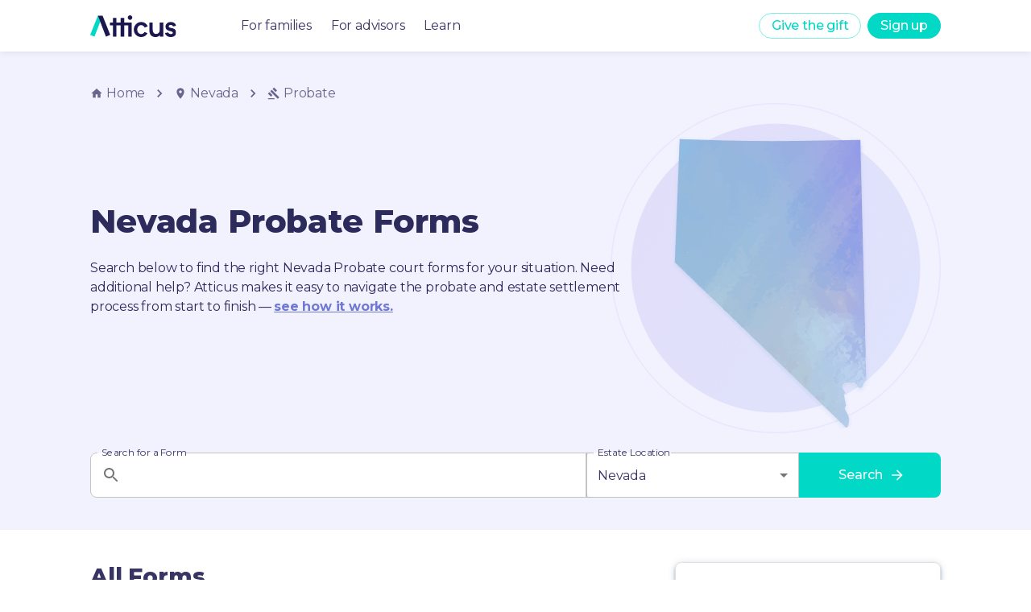

--- FILE ---
content_type: text/javascript
request_url: https://forms.weareatticus.com/_next/static/chunks/pages/%5BslugPositionOne%5D/%5BformTypeSlug%5D-7ef4d06a78ada24b.js
body_size: 4050
content:
(self.webpackChunk_N_E=self.webpackChunk_N_E||[]).push([[37],{75341:function(e,t,n){"use strict";var r=n(64836);t.Z=void 0;var o=r(n(64938)),a=n(85893);t.Z=(0,o.default)((0,a.jsx)("path",{d:"m5.2494 8.0688 2.83-2.8269 14.1343 14.15-2.83 2.8269zm4.2363-4.2415 2.828-2.8289 5.6577 5.656-2.828 2.8289zM.9989 12.3147l2.8284-2.8285 5.6569 5.6569-2.8285 2.8284zM1 21h12v2H1z"}),"Gavel")},69308:function(e,t,n){"use strict";var r=n(64836);t.Z=void 0;var o=r(n(64938)),a=n(85893);t.Z=(0,o.default)((0,a.jsx)("path",{d:"M12 2C8.13 2 5 5.13 5 9c0 5.25 7 13 7 13s7-7.75 7-13c0-3.87-3.13-7-7-7m0 9.5c-1.38 0-2.5-1.12-2.5-2.5s1.12-2.5 2.5-2.5 2.5 1.12 2.5 2.5-1.12 2.5-2.5 2.5"}),"LocationOn")},40234:function(e,t,n){(window.__NEXT_P=window.__NEXT_P||[]).push(["/[slugPositionOne]/[formTypeSlug]",function(){return n(74361)}])},74361:function(e,t,n){"use strict";n.r(t),n.d(t,{__N_SSG:function(){return $},default:function(){return G}});var r=n(85893),o=n(67294),a=n(73544),s=n(80822),i=n(62150),c=n(23972),l=n(12963),m=n(86886),p=n(41664),d=n.n(p),u=n(80783),g=n(90948),h=n(37958),x=n(75341),f=n(69308),y=n(76638),j=n(60357),S=n(22391),b=n(91266);let w=(0,g.ZP)(d())(()=>({"&:hover":{textDecoration:"underline",cursor:"pointer"},color:"inherit",textDecoration:"none"})),T=(0,g.ZP)(c.Z)(()=>({display:"flex",alignItems:"center",color:"inherit"}));var v=e=>{var t,n;let{appData:o,paginatedQuery:i,geographySlug:p,geographyName:g,formTypeSlug:v,formTypeName:Z,onSearchSubmit:F,onSearchTermsChange:k,onStateSlugChange:P}=e,N=[(0,r.jsx)(w,{passHref:!0,href:"/",children:(0,r.jsx)(T,{children:(0,r.jsxs)(r.Fragment,{children:[(0,r.jsx)(y.Z,{sx:{mr:.5},fontSize:"inherit"}),"Home"]})})},"1"),(0,r.jsx)(w,{passHref:!0,href:"/".concat(p,"/").concat(v),children:(0,r.jsx)(T,{children:(0,r.jsxs)(r.Fragment,{children:[(0,r.jsx)(f.Z,{sx:{mr:.5},fontSize:"inherit"}),g]})})},"2"),(0,r.jsx)(T,{children:(0,r.jsxs)(r.Fragment,{children:[(0,r.jsx)(x.Z,{sx:{mr:.5},fontSize:"inherit"}),Z]})},"3")],C="".concat(a.dQ,"/watercolor-geography-icons/").concat(p,"-watercolor-icon-atticus.png");return(0,r.jsxs)(u.$0,{sectionSx:{justifyContent:"space-between",direction:"column"},containerSx:e=>({backgroundColor:"#F2F2FF",[e.breakpoints.down("lg")]:{},[e.breakpoints.down("md")]:{minHeight:"32.1875rem"}}),children:[(0,r.jsx)(l.Z,{separator:(0,r.jsx)(h.Z,{fontSize:"small"}),"aria-label":"breadcrumb",sx:{color:"rgba(45, 42, 92, 0.7)"},children:N}),(0,r.jsxs)(m.ZP,{item:!0,container:!0,sx:{flex:1,flexWrap:"wrap-reverse",minHeight:"17.5rem"},children:[(0,r.jsx)(m.ZP,{item:!0,container:!0,direction:"column",xs:12,md:8,sx:e=>({justifyContent:"center",paddingTop:"1rem",paddingBottom:"1rem",[e.breakpoints.down("md")]:{paddingTop:"0rem",paddingBottom:"0rem"}}),children:(0,r.jsxs)(s.Z,{sx:{width:"100%",zIndex:5},children:[(0,r.jsxs)(c.Z,{variant:"h1",sx:{color:"#2D2A5C"},mb:4,children:[g," ",Z," Forms"]}),(0,r.jsxs)(c.Z,{variant:"body1",sx:{color:"#2D2A5C",fontWeight:"400"},mb:3,children:["Search below to find the right ",g," ",Z," court forms for your situation. Need additional help? Atticus makes it easy to navigate the probate and estate settlement process from start to finish —",(0,r.jsx)(d(),{href:"https://www.weareatticus.com/for-families",passHref:!0,style:{marginLeft:"0.2rem",marginRight:"0.2rem",color:"rgba(111, 121, 212, 1)",fontWeight:700},children:"see how it works."})]})]})}),(0,r.jsx)(m.ZP,{item:!0,container:!0,xs:12,md:4,sx:e=>({display:"flex",justifyContent:"flex-end",alignItems:"center",[e.breakpoints.down("md")]:{justifyContent:"center"}}),children:(0,r.jsx)(s.Z,{component:"img",src:C,alt:"Watercolor image of ".concat(g)})})]}),(0,r.jsx)(s.Z,{sx:{paddingTop:"1.5rem"},children:(0,r.jsx)(j.E,{countries:null===(t=o.countries)||void 0===t?void 0:t.map(e=>S.cH.fromJSON(e)),formTypes:null===(n=o.formTypes)||void 0===n?void 0:n.map(e=>b.d.fromJSON(e)),geographySlug:p,formTypeSlug:v,onStateSlugChange:P,onSearchTermsChange:k,onComplete:F,searchTerms:(null==i?void 0:i.searchTerms)||null})})]})},Z=n(3431),F=n(29966),k=n(67720),P=n(10378),N=n.n(P),C=n(84617);let _=(0,g.ZP)("span")(e=>{let{theme:t}=e;return{textDecoration:"none",color:t.palette.secondary.main,fontWeight:500,"&:hover":{color:t.palette.secondary.main,textDecoration:"underline"}}});var A=e=>{let{title:t,forms:n}=e;return(0,r.jsxs)(s.Z,{sx:{YoubkitTouchCallout:"none",YoubkitUserSelect:"none",MozUserSelect:"none",msUserSelect:"none",userSelect:"none"},children:[(0,r.jsx)(c.Z,{variant:"h3",children:t||"Search Results"}),n&&n.length>0?(0,r.jsx)(r.Fragment,{children:n.map((e,t)=>(0,r.jsxs)(s.Z,{children:[(0,r.jsx)(C.Z,{form:e}),t!=n.length-1&&(0,r.jsx)(k.Z,{})]},t))}):(0,r.jsxs)(s.Z,{sx:{display:"flex",justifyContent:"center",alignItems:"center",flexDirection:"column",padding:"4rem 3rem",textAlign:"center"},children:[(0,r.jsx)(u.dQ,{src:N(),fallbackSrc:N(),alt:"No Results Found",fallbackAlt:"No Results Found",sx:{maxWidth:"100%"}}),(0,r.jsx)(c.Z,{variant:"h3",sx:{marginTop:"1.5rem"},children:"Hmm—it doesn’t seem like we have any forms for that search"}),(0,r.jsxs)(c.Z,{variant:"body1",sx:{marginTop:"1rem"},children:["If you’re looking for a specific form, please send an email to"," ",(0,r.jsx)(d(),{href:"mailto:support@weareatticus.com",passHref:!0,children:(0,r.jsx)(_,{children:"support@weareatticus.com"})})," ","and we’ll work on adding it to our forms library."]})]})]})};let O=(0,g.ZP)(s.Z)(()=>({flex:"1"})),D=(0,g.ZP)(s.Z)(e=>{let{theme:t}=e;return{[t.breakpoints.down("md")]:{display:"none !important"}}});var H=e=>{let[t,n]=o.useState(null);return(0,o.useEffect)(()=>{var t;n((t=e.appData,(0,r.jsx)(D,{children:(0,r.jsx)(Z.Z,{sx:null,appData:t})})))},[e.appData.webflowSidebarArticles]),(0,r.jsxs)(r.Fragment,{children:[(0,r.jsxs)(u.$0,{sectionSx:{flexDirection:"row",display:"flex",gap:"2rem"},containerSx:{display:"flex"},children:[(0,r.jsx)(O,{children:(0,r.jsx)(A,{title:"All Forms",forms:e.forms})}),t]}),(0,r.jsx)(F.c,{})]})},I=n(62434),z=n(80546),E=n(41855),R=n(11163),W=n(14429),M=n(4114);let L=(0,g.ZP)(s.Z)(()=>({"&>:nth-of-type(even)":{backgroundColor:"#FBFBFF"}})),B=e=>{let{children:t}=e;return(0,r.jsx)(L,{children:t instanceof Array?t.map((e,t)=>(0,r.jsx)(u.$0,{sectionSx:{justifyContent:"space-between",direction:"column",paddingTop:"72px !IMPORTANT",paddingBottom:"72px !IMPORTANT"},containerSx:e=>({[e.breakpoints.down("lg")]:{minHeight:"28.625rem"},[e.breakpoints.down("md")]:{minHeight:"32.1875rem"}}),children:e},t)):(0,r.jsx)(u.$0,{sectionSx:{justifyContent:"space-between",direction:"column",paddingTop:"72px !IMPORTANT",paddingBottom:"72px !IMPORTANT"},containerSx:e=>({[e.breakpoints.down("lg")]:{minHeight:"28.625rem"},[e.breakpoints.down("md")]:{minHeight:"32.1875rem"}}),children:t})})},J=e=>{let{appData:t,geographyName:n,geographySlug:s,formTypeSlug:c,formTypeName:l}=e,m=(0,R.useRouter)(),[p,d]=o.useState(null),[u,g]=o.useState(null),h=async e=>{if(!(null==e?void 0:e.stateSlug)){console.error("no state selected");return}if(!(null==e?void 0:e.formTypeSlug)){console.error("no form type selected");return}let t="/".concat(e.stateSlug,"/").concat(e.formTypeSlug,"/"),n="/".concat(s,"/").concat(c,"/"),r=(0,M.i)(t)+"?type="+encodeURIComponent(e.formTypeSlug)+"&terms="+encodeURIComponent(e.searchTerms||"");if(n!==t){console.log("navigating to "+r+" from "+n),m.push(r);return}let o={currentPage:1,formsPerPage:99999,formTypeSlug:e.formTypeSlug,geographySlug:e.stateSlug,languageId:-1,searchTerms:e.searchTerms};d(o),x(o)},x=e=>{var n,r;let o=[],a=e.currentPage||1,s=e.formsPerPage||10,i=(a-1)*s,c=a*s-1,l=0;e.searchTerms&&(null===(r=t.forms)||void 0===r||r.sort((t,n)=>e.searchTerms&&W.m.fromJSON(t).searchScore(e.searchTerms)>W.m.fromJSON(n).searchScore(e.searchTerms)?-1:1)),null===(n=t.forms)||void 0===n||n.map((t,n)=>{var r,a;let s=W.m.fromJSON(t);(null===(r=s.geography)||void 0===r?void 0:r.slug)===e.geographySlug&&(null===(a=s.formType)||void 0===a?void 0:a.slug)===e.formTypeSlug&&(l++,n>=i&&n<=c&&o.push(s))}),o&&0!==o.length&&g(o)},f=async e=>{var n;let r=(null==p?void 0:p.formTypeSlug)||"probate",o=(null===(n=t.formTypes)||void 0===n?void 0:n.find(e=>e.slug===r))||null;o&&b.d.fromJSON(o);let a={searchTerms:(null==p?void 0:p.searchTerms)||"",stateSlug:e,formTypeSlug:r};await h(a)},y=async e=>{let t=(null==p?void 0:p.formTypeSlug)||"probate";await h({searchTerms:e,stateSlug:s,formTypeSlug:t})};return(0,o.useEffect)(()=>{(async function(){try{let e=null;"string"==typeof m.query.terms&&(e=m.query.terms);let t="probate";"string"==typeof m.query.type&&(t=m.query.type);let n={searchTerms:e,stateSlug:s,formTypeSlug:t};await h(n)}catch(e){console.error("Error: ",e)}})()},[m.query]),(0,r.jsx)(i.Z,{title:"".concat(n," ").concat(l," Forms | ").concat(a.rY),sx:null,rest:[],children:(0,r.jsxs)(r.Fragment,{children:[(0,r.jsx)(v,{appData:t,geographyName:n,geographySlug:s,formTypeName:l,formTypeSlug:c,onStateSlugChange:f,onSearchTermsChange:y,onSearchSubmit:h,paginatedQuery:p}),(0,r.jsx)(H,{appData:t,forms:u}),(0,r.jsxs)(B,{children:[(0,r.jsx)(I.Z,{appData:t}),(0,r.jsx)(z.Z,{sx:null,appData:t}),(0,r.jsx)(E.Z,{sx:null,appData:t})]}),(0,r.jsx)(F.c,{})]})})};var U=n(11022),q=n(9008),Q=n.n(q),$=!0,G=function(e){let{appData:t,geographySlug:n,formTypeSlug:o,geographyName:s,formTypeName:i}=e,c=[{"@context":"https://schema.org/","@type":"Article",mainEntityOfPage:{"@type":"WebPage","@id":"".concat(a.dW,"/").concat(n,"/").concat(o)},name:"".concat(s," ").concat(i," Forms"),url:"".concat(a.dW,"/").concat(n,"/").concat(o),headline:"".concat(i," forms for ").concat(s),image:["".concat(a.dQ,"/watercolor-geography-icons/").concat(n,"-watercolor-icon-atticus.png"),"../../assets/images/north-america-watercolor-outline.png"],description:"".concat(i," forms for ").concat(s),publisher:{"@type":"Organization",name:"Atticus",logo:"https://global-uploads.webflow.com/5e82d4fb26e96b0fc2bbaee1/5ea377d8c07d78b8a530b1ac_Atticus_logo%403x-p-500.png"},author:{"@type":"Organization",name:"Atticus Forms",url:a.dW},datePublished:null,dateModified:null,inLanguage:"en_US"},{"@context":"https://schema.org","@type":"BreadcrumbList",name:"".concat(s," ").concat(i," Forms"),itemListElement:[{"@type":"ListItem",position:1,name:"".concat(s),item:"".concat(a.dW,"/").concat(n)},{"@type":"ListItem",position:2,name:"".concat(i)}]}];return(0,r.jsxs)(r.Fragment,{children:[(0,r.jsxs)(Q(),{children:[(0,r.jsx)("script",{type:"application/ld+json",dangerouslySetInnerHTML:{__html:JSON.stringify(c)}}),(0,r.jsx)("meta",{name:"description",content:c[0].description}),(0,r.jsx)("meta",{name:"keywords",content:s+" "+i+" forms"}),(0,r.jsx)("meta",{property:"og:title",content:c[0].name}),(0,r.jsx)("meta",{property:"og:image",content:"../../public/Atticus-Forms-App-OpenGraph.jpg"}),(0,r.jsx)("meta",{name:"twitter:card",content:"summary_large_image"}),(0,r.jsx)("meta",{name:"twitter:site",content:"@theatticusapp"}),(0,r.jsx)("meta",{name:"twitter:title",content:c[0].name}),(0,r.jsx)("meta",{name:"twitter:description",content:c[0].description}),(0,r.jsx)("meta",{name:"twitter:image",content:"../../public/Atticus-Forms-App-Twitter.jpg"})]}),(0,r.jsx)(U.Z,{children:(0,r.jsx)(r.Fragment,{children:(0,r.jsx)(J,{formTypeSlug:o,formTypeName:i,geographySlug:n,geographyName:s,appData:t})})})]})}}},function(e){e.O(0,[948,304,129,856,143,187,10,293,977,944,630,774,888,179],function(){return e(e.s=40234)}),_N_E=e.O()}]);

--- FILE ---
content_type: image/svg+xml
request_url: https://forms.weareatticus.com/_next/static/images/search-not-found-0dbbde5e00937e846ea03d3d39294657.svg
body_size: 26971
content:
<svg width="285" height="158" viewBox="0 0 285 158" fill="none" xmlns="http://www.w3.org/2000/svg">
<g clip-path="url(#clip0_2423_22028)">
<path d="M271.837 157.61C256.445 157.61 25.3737 157.665 25.2458 157.265L25.2239 157.214C25.2131 157.19 25.2057 157.165 25.2021 157.139C25.1168 156.939 -19.2939 139.056 9.9804 99.0375C25.3253 78.0674 -2.06354 45.9621 30.5439 17.6334C81.6452 -26.7588 130.41 27.9198 151.08 17.6334C168.454 8.98717 196.375 -3.4023 224.717 7.70757C232.505 10.7609 249.364 26.0735 235.364 51.8257C228.367 64.6932 259.417 66.187 270.774 79.8584C295.511 109.631 281.052 157.61 271.837 157.61Z" fill="url(#paint0_linear_2423_22028)"/>
<g opacity="0.5">
<g opacity="0.5">
<path opacity="0.5" d="M185.611 65.0836C185.611 65.0836 182.645 41.5796 190.943 25.0415C192.046 22.844 195.308 23.254 195.853 25.652C195.862 25.6923 195.871 25.7326 195.879 25.7741C196.747 29.8824 187.932 50.3238 185.611 65.0836Z" fill="#AEC3FF"/>
</g>
<g opacity="0.5">
<path opacity="0.5" d="M185.816 71.9723C185.816 71.9723 190.355 40.5373 207.116 22.9557C208.138 21.8834 209.851 21.7521 210.96 22.7334C211.683 23.3727 212.227 24.5187 212.096 26.5492C211.762 31.9625 193.773 54.3895 185.816 71.9723Z" fill="#AEC3FF"/>
</g>
</g>
<g opacity="0.4">
<path opacity="0.4" d="M35.64 80.3213H45.5831C46.4584 80.3213 47.168 79.6117 47.168 78.7365L47.168 36.8873C47.168 36.012 46.4584 35.3025 45.5831 35.3025H35.64C34.7647 35.3025 34.0552 36.012 34.0552 36.8873L34.0552 78.7365C34.0552 79.6117 34.7647 80.3213 35.64 80.3213Z" fill="#8C9DF4"/>
<path opacity="0.4" d="M43.6871 70.6118C43.6874 70.0038 43.5073 69.4093 43.1696 68.9037C42.832 68.398 42.352 68.0038 41.7903 67.771C41.2286 67.5381 40.6105 67.4771 40.0141 67.5955C39.4177 67.714 38.8699 68.0067 38.4398 68.4366C38.0098 68.8664 37.7169 69.4142 37.5982 70.0105C37.4795 70.6069 37.5403 71.225 37.773 71.7868C38.0056 72.3486 38.3996 72.8287 38.9051 73.1666C39.4107 73.5044 40.0051 73.6847 40.6131 73.6847C41.4282 73.6847 42.2099 73.361 42.7864 72.7847C43.3628 72.2085 43.6868 71.4269 43.6871 70.6118Z" fill="#505ABA"/>
<path opacity="0.4" d="M40.6137 74.0306C39.9415 74.0306 39.2843 73.8313 38.7254 73.4578C38.1665 73.0843 37.7308 72.5535 37.4736 71.9324C37.2163 71.3114 37.149 70.628 37.2802 69.9687C37.4113 69.3094 37.735 68.7038 38.2103 68.2284C38.6857 67.7531 39.2913 67.4294 39.9506 67.2982C40.6099 67.1671 41.2933 67.2344 41.9144 67.4916C42.5354 67.7489 43.0663 68.1845 43.4397 68.7435C43.8132 69.3024 44.0125 69.9595 44.0125 70.6318C44.0113 71.5328 43.6528 72.3966 43.0157 73.0338C42.3785 73.6709 41.5147 74.0294 40.6137 74.0306ZM40.6137 67.8837C40.0702 67.8837 39.5388 68.0448 39.0869 68.3468C38.635 68.6488 38.2828 69.078 38.0748 69.5801C37.8668 70.0823 37.8124 70.6348 37.9184 71.1679C38.0244 71.701 38.2862 72.1906 38.6705 72.575C39.0548 72.9593 39.5445 73.221 40.0776 73.3271C40.6106 73.4331 41.1632 73.3787 41.6653 73.1707C42.1675 72.9627 42.5967 72.6104 42.8986 72.1585C43.2006 71.7066 43.3618 71.1753 43.3618 70.6318C43.3618 69.9027 43.0723 69.2035 42.557 68.6877C42.0417 68.172 41.3427 67.882 40.6137 67.8814V67.8837Z" fill="white"/>
<path opacity="0.4" d="M37.3575 62.6685H43.8661C44.1892 62.6685 44.4512 62.4065 44.4512 62.0834V37.9482C44.4512 37.6251 44.1892 37.3631 43.8661 37.3631H37.3575C37.0343 37.3631 36.7724 37.6251 36.7724 37.9482V62.0834C36.7724 62.4065 37.0343 62.6685 37.3575 62.6685Z" fill="#AEC3FF"/>
<path opacity="0.4" d="M38.1359 39.2935H42.9261C43.1837 39.2935 43.3926 39.0846 43.3926 38.827V38.7452C43.3926 38.4876 43.1837 38.2788 42.9261 38.2788H38.1359C37.8783 38.2788 37.6695 38.4876 37.6695 38.7452V38.827C37.6695 39.0846 37.8783 39.2935 38.1359 39.2935Z" fill="#F99746"/>
<path opacity="0.4" d="M41.5938 54.4503V59.6655C41.5936 59.6989 41.6 59.732 41.6127 59.7628C41.6254 59.7937 41.644 59.8218 41.6676 59.8454C41.6911 59.8691 41.7191 59.8878 41.7499 59.9006C41.7807 59.9135 41.8138 59.92 41.8471 59.92C41.9144 59.9197 41.9789 59.8928 42.0264 59.8451C42.0739 59.7974 42.1005 59.7328 42.1005 59.6655V54.4503C42.1005 54.383 42.0739 54.3185 42.0264 54.2708C41.9789 54.2231 41.9144 54.1961 41.8471 54.1958C41.8138 54.1958 41.7807 54.2024 41.7499 54.2152C41.7191 54.228 41.6911 54.2468 41.6676 54.2704C41.644 54.2941 41.6254 54.3221 41.6127 54.353C41.6 54.3839 41.5936 54.417 41.5938 54.4503Z" fill="#505ABA"/>
<path opacity="0.4" d="M41.5938 47.2739V52.4925C41.5936 52.5258 41.6 52.5588 41.6127 52.5897C41.6254 52.6205 41.6441 52.6485 41.6676 52.672C41.6912 52.6956 41.7192 52.7142 41.75 52.7269C41.7808 52.7396 41.8138 52.7461 41.8471 52.7459C41.8804 52.7459 41.9134 52.7393 41.9441 52.7266C41.9748 52.7139 42.0028 52.6952 42.0263 52.6717C42.0498 52.6482 42.0685 52.6202 42.0812 52.5895C42.094 52.5587 42.1005 52.5258 42.1005 52.4925V47.2739C42.1002 47.2068 42.0734 47.1425 42.026 47.0951C41.9785 47.0476 41.9142 47.0208 41.8471 47.0205C41.8139 47.0205 41.7809 47.0271 41.7502 47.0398C41.7194 47.0525 41.6915 47.0712 41.668 47.0947C41.6444 47.1183 41.6258 47.1462 41.613 47.1769C41.6003 47.2077 41.5938 47.2406 41.5938 47.2739Z" fill="#505ABA"/>
<path opacity="0.4" d="M38.6816 54.4503V59.6655C38.6816 59.7328 38.7083 59.7974 38.7558 59.8451C38.8033 59.8928 38.8677 59.9197 38.935 59.92C39.0025 59.92 39.0673 59.8932 39.115 59.8455C39.1627 59.7978 39.1896 59.733 39.1896 59.6655V54.4503C39.1896 54.4169 39.183 54.3838 39.1702 54.3529C39.1574 54.3221 39.1387 54.294 39.115 54.2704C39.0914 54.2467 39.0633 54.228 39.0324 54.2152C39.0016 54.2024 38.9685 54.1958 38.935 54.1958C38.8677 54.1961 38.8033 54.2231 38.7558 54.2708C38.7083 54.3185 38.6816 54.383 38.6816 54.4503Z" fill="#505ABA"/>
<path opacity="0.4" d="M38.6816 47.2739V52.4925C38.6816 52.5597 38.7083 52.6242 38.7559 52.6717C38.8034 52.7192 38.8678 52.7459 38.935 52.7459C39.0016 52.745 39.0652 52.7179 39.112 52.6705C39.1587 52.6231 39.185 52.5591 39.185 52.4925V47.2739C39.1847 47.2066 39.1577 47.1421 39.11 47.0947C39.0623 47.0472 38.9977 47.0205 38.9304 47.0205C38.8641 47.022 38.801 47.0493 38.7545 47.0967C38.7081 47.144 38.6819 47.2076 38.6816 47.2739Z" fill="#505ABA"/>
<path opacity="0.4" d="M40.1953 52.9784V59.6655C40.1952 59.6988 40.2016 59.7319 40.2143 59.7628C40.2269 59.7937 40.2456 59.8217 40.2691 59.8454C40.2927 59.869 40.3207 59.8878 40.3515 59.9006C40.3823 59.9134 40.4153 59.92 40.4487 59.92C40.4821 59.92 40.5151 59.9134 40.5459 59.9006C40.5768 59.8878 40.6047 59.869 40.6283 59.8454C40.6518 59.8217 40.6705 59.7937 40.6831 59.7628C40.6958 59.7319 40.7023 59.6988 40.7021 59.6655V52.9784C40.7024 52.9451 40.6961 52.9121 40.6837 52.8812C40.6712 52.8504 40.6528 52.8223 40.6295 52.7985C40.6062 52.7748 40.5784 52.7558 40.5478 52.7428C40.5172 52.7298 40.4843 52.723 40.451 52.7227C40.4174 52.7224 40.384 52.7288 40.3528 52.7415C40.3216 52.7542 40.2933 52.7731 40.2695 52.7969C40.2457 52.8207 40.2269 52.849 40.2142 52.8801C40.2014 52.9113 40.195 52.9447 40.1953 52.9784Z" fill="#505ABA"/>
<path opacity="0.4" d="M40.1953 43.957V50.6499C40.1953 50.6831 40.2019 50.7161 40.2146 50.7468C40.2273 50.7776 40.246 50.8055 40.2695 50.829C40.2931 50.8526 40.321 50.8712 40.3517 50.884C40.3825 50.8967 40.4154 50.9033 40.4487 50.9033C40.482 50.9033 40.5149 50.8967 40.5457 50.884C40.5764 50.8712 40.6044 50.8526 40.6279 50.829C40.6514 50.8055 40.6701 50.7776 40.6828 50.7468C40.6955 50.7161 40.7021 50.6831 40.7021 50.6499V43.957C40.7022 43.9237 40.6958 43.8907 40.6831 43.8599C40.6704 43.829 40.6518 43.8011 40.6282 43.7775C40.6047 43.7539 40.5767 43.7353 40.5459 43.7226C40.515 43.7099 40.482 43.7035 40.4487 43.7036C40.4154 43.7035 40.3824 43.7099 40.3516 43.7226C40.3207 43.7353 40.2928 43.7539 40.2692 43.7775C40.2456 43.8011 40.227 43.829 40.2143 43.8599C40.2016 43.8907 40.1952 43.9237 40.1953 43.957Z" fill="#505ABA"/>
<path opacity="0.4" d="M51.9935 80.3213H61.9367C62.8119 80.3213 63.5215 79.6117 63.5215 78.7365L63.5215 36.8873C63.5215 36.012 62.8119 35.3025 61.9367 35.3025H51.9935C51.1183 35.3025 50.4087 36.012 50.4087 36.8873L50.4087 78.7365C50.4087 79.6117 51.1183 80.3213 51.9935 80.3213Z" fill="#8C9DF4"/>
<path opacity="0.4" d="M60.0387 70.6118C60.039 70.0037 59.8588 69.4092 59.5211 68.9035C59.1834 68.3978 58.7034 68.0036 58.1416 67.7708C57.5798 67.538 56.9617 67.4771 56.3652 67.5956C55.7688 67.7142 55.221 68.007 54.791 68.437C54.361 68.867 54.0682 69.4148 53.9496 70.0112C53.8311 70.6076 53.892 71.2258 54.1248 71.7876C54.3577 72.3493 54.7518 72.8294 55.2575 73.1671C55.7632 73.5048 56.3577 73.6849 56.9658 73.6847C57.7807 73.6844 58.5621 73.3606 59.1384 72.7843C59.7146 72.2081 60.0384 71.4267 60.0387 70.6118Z" fill="#505ABA"/>
<path opacity="0.4" d="M56.9664 74.0306C56.2941 74.0308 55.6369 73.8317 55.0778 73.4583C54.5187 73.085 54.0829 72.5543 53.8255 71.9332C53.568 71.3122 53.5006 70.6288 53.6316 69.9694C53.7626 69.31 54.0862 68.7043 54.5615 68.2288C55.0368 67.7534 55.6424 67.4295 56.3017 67.2983C56.9611 67.1671 57.6445 67.2343 58.2657 67.4915C58.8868 67.7487 59.4177 68.1844 59.7912 68.7433C60.1647 69.3023 60.3641 69.9595 60.3641 70.6317C60.3632 71.5327 60.0049 72.3965 59.368 73.0337C58.731 73.6709 57.8673 74.0294 56.9664 74.0306ZM56.9664 67.8837C56.4228 67.8834 55.8914 68.0444 55.4393 68.3462C54.9873 68.6481 54.6348 69.0772 54.4267 69.5793C54.2185 70.0814 54.1639 70.634 54.2698 71.1672C54.3757 71.7003 54.6374 72.1901 55.0216 72.5745C55.4059 72.959 55.8956 73.2208 56.4287 73.327C56.9618 73.4331 57.5144 73.3787 58.0166 73.1708C58.5188 72.9628 58.9481 72.6106 59.2501 72.1586C59.5521 71.7067 59.7133 71.1753 59.7133 70.6317C59.7133 69.9029 59.424 69.2038 58.909 68.6881C58.3939 68.1724 57.6953 67.8823 56.9664 67.8813V67.8837Z" fill="white"/>
<path opacity="0.4" d="M53.7091 62.6685H60.2176C60.5408 62.6685 60.8027 62.4065 60.8027 62.0834V37.9482C60.8027 37.6251 60.5408 37.3631 60.2176 37.3631H53.7091C53.3859 37.3631 53.124 37.6251 53.124 37.9482V62.0834C53.124 62.4065 53.3859 62.6685 53.7091 62.6685Z" fill="#AEC3FF"/>
<path opacity="0.4" d="M54.4895 39.2935H59.2796C59.5373 39.2935 59.7461 39.0846 59.7461 38.827V38.7452C59.7461 38.4876 59.5373 38.2788 59.2796 38.2788H54.4895C54.2319 38.2788 54.023 38.4876 54.023 38.7452V38.827C54.023 39.0846 54.2319 39.2935 54.4895 39.2935Z" fill="#F99746"/>
<path opacity="0.4" d="M57.9453 54.4503V59.6655C57.9452 59.6989 57.9516 59.732 57.9643 59.7628C57.9769 59.7937 57.9956 59.8218 58.0191 59.8454C58.0427 59.8691 58.0706 59.8878 58.1015 59.9006C58.1323 59.9135 58.1653 59.92 58.1987 59.92C58.2321 59.92 58.2651 59.9135 58.2959 59.9006C58.3267 59.8878 58.3547 59.8691 58.3783 59.8454C58.4018 59.8218 58.4205 59.7937 58.4331 59.7628C58.4458 59.732 58.4522 59.6989 58.4521 59.6655V54.4503C58.4522 54.417 58.4458 54.3839 58.4331 54.353C58.4205 54.3221 58.4018 54.2941 58.3783 54.2704C58.3547 54.2468 58.3267 54.228 58.2959 54.2152C58.2651 54.2024 58.2321 54.1958 58.1987 54.1958C58.1653 54.1958 58.1323 54.2024 58.1015 54.2152C58.0706 54.228 58.0427 54.2468 58.0191 54.2704C57.9956 54.2941 57.9769 54.3221 57.9643 54.353C57.9516 54.3839 57.9452 54.417 57.9453 54.4503Z" fill="#505ABA"/>
<path opacity="0.4" d="M57.9453 47.2739V52.4925C57.9452 52.5258 57.9516 52.5588 57.9643 52.5897C57.977 52.6205 57.9956 52.6485 58.0192 52.672C58.0427 52.6956 58.0707 52.7142 58.1016 52.7269C58.1324 52.7396 58.1654 52.7461 58.1987 52.7459C58.232 52.7461 58.265 52.7396 58.2958 52.7269C58.3267 52.7142 58.3547 52.6956 58.3782 52.672C58.4018 52.6485 58.4204 52.6205 58.4331 52.5897C58.4458 52.5588 58.4522 52.5258 58.4521 52.4925V47.2739C58.4521 47.2406 58.4455 47.2077 58.4328 47.1769C58.4201 47.1462 58.4014 47.1183 58.3779 47.0947C58.3543 47.0712 58.3264 47.0525 58.2957 47.0398C58.2649 47.0271 58.232 47.0205 58.1987 47.0205C58.1654 47.0205 58.1325 47.0271 58.1017 47.0398C58.071 47.0525 58.0431 47.0712 58.0195 47.0947C57.996 47.1183 57.9773 47.1462 57.9646 47.1769C57.9519 47.2077 57.9453 47.2406 57.9453 47.2739Z" fill="#505ABA"/>
<path opacity="0.4" d="M55.0332 54.4503V59.6655C55.0332 59.7328 55.0599 59.7974 55.1074 59.8451C55.1548 59.8928 55.2193 59.9197 55.2866 59.92C55.3541 59.92 55.4188 59.8932 55.4666 59.8455C55.5143 59.7978 55.5411 59.733 55.5411 59.6655V54.4503C55.5411 54.4169 55.5345 54.3838 55.5218 54.3529C55.509 54.3221 55.4902 54.294 55.4666 54.2704C55.4429 54.2467 55.4149 54.228 55.384 54.2152C55.3531 54.2024 55.32 54.1958 55.2866 54.1958C55.2193 54.1961 55.1548 54.2231 55.1074 54.2708C55.0599 54.3185 55.0332 54.383 55.0332 54.4503Z" fill="#505ABA"/>
<path opacity="0.4" d="M55.0332 47.2739V52.4925C55.0332 52.5258 55.0398 52.5587 55.0525 52.5895C55.0652 52.6202 55.0839 52.6482 55.1074 52.6717C55.131 52.6952 55.1589 52.7139 55.1896 52.7266C55.2204 52.7394 55.2533 52.7459 55.2866 52.7459C55.3536 52.7456 55.4178 52.7188 55.465 52.6713C55.5123 52.6238 55.5388 52.5595 55.5388 52.4925V47.2739C55.5385 47.2066 55.5116 47.1421 55.4639 47.0947C55.4162 47.0472 55.3516 47.0205 55.2843 47.0205C55.2176 47.0214 55.1539 47.0485 55.1069 47.0959C55.06 47.1432 55.0335 47.2072 55.0332 47.2739Z" fill="#505ABA"/>
<path opacity="0.4" d="M56.5488 52.9784V59.6655C56.5488 59.7328 56.5755 59.7974 56.623 59.8451C56.6705 59.8928 56.7349 59.9197 56.8022 59.92C56.8356 59.92 56.8686 59.9134 56.8994 59.9006C56.9303 59.8878 56.9582 59.8691 56.9818 59.8454C57.0053 59.8218 57.024 59.7937 57.0366 59.7628C57.0493 59.7319 57.0557 59.6989 57.0556 59.6655V52.9784C57.0562 52.9116 57.0304 52.8472 56.9838 52.7993C56.9372 52.7514 56.8736 52.7239 56.8068 52.7227C56.773 52.7222 56.7394 52.7285 56.7081 52.7412C56.6767 52.7538 56.6482 52.7726 56.6242 52.7964C56.6002 52.8202 56.5811 52.8486 56.5682 52.8798C56.5553 52.911 56.5487 52.9446 56.5488 52.9784Z" fill="#505ABA"/>
<path opacity="0.4" d="M56.5488 43.957V50.6499C56.5491 50.717 56.5759 50.7813 56.6234 50.8287C56.6708 50.8762 56.7351 50.903 56.8022 50.9033C56.8355 50.9033 56.8684 50.8967 56.8992 50.884C56.9299 50.8712 56.9579 50.8526 56.9814 50.829C57.0049 50.8055 57.0236 50.7776 57.0363 50.7468C57.049 50.7161 57.0556 50.6831 57.0556 50.6499V43.957C57.0557 43.9237 57.0493 43.8907 57.0366 43.8599C57.0239 43.829 57.0053 43.8011 56.9817 43.7775C56.9582 43.7539 56.9302 43.7353 56.8994 43.7226C56.8685 43.7099 56.8355 43.7035 56.8022 43.7036C56.7689 43.7036 56.736 43.7102 56.7052 43.7229C56.6745 43.7356 56.6466 43.7543 56.623 43.7778C56.5995 43.8014 56.5809 43.8293 56.5681 43.86C56.5554 43.8908 56.5488 43.9237 56.5488 43.957Z" fill="#505ABA"/>
<path opacity="0.4" d="M68.6595 80.3213H78.6027C79.478 80.3213 80.1875 79.6117 80.1875 78.7365V36.8873C80.1875 36.012 79.478 35.3025 78.6027 35.3025H68.6595C67.7843 35.3025 67.0747 36.012 67.0747 36.8873V78.7365C67.0747 79.6117 67.7843 80.3213 68.6595 80.3213Z" fill="#8C9DF4"/>
<path opacity="0.4" d="M76.7047 70.6118C76.705 70.0037 76.5248 69.4092 76.1871 68.9035C75.8494 68.3978 75.3694 68.0036 74.8076 67.7708C74.2458 67.538 73.6277 67.4771 73.0312 67.5956C72.4348 67.7142 71.887 68.007 71.457 68.437C71.027 68.867 70.7342 69.4148 70.6157 70.0112C70.4971 70.6076 70.558 71.2258 70.7909 71.7876C71.0237 72.3493 71.4179 72.8294 71.9236 73.1671C72.4293 73.5048 73.0237 73.6849 73.6318 73.6847C74.4467 73.6844 75.2281 73.3606 75.8044 72.7843C76.3806 72.2081 76.7044 71.4267 76.7047 70.6118Z" fill="#505ABA"/>
<path opacity="0.4" d="M73.6313 74.0306C72.959 74.0306 72.3019 73.8313 71.743 73.4578C71.184 73.0843 70.7484 72.5535 70.4911 71.9324C70.2339 71.3114 70.1666 70.628 70.2977 69.9687C70.4289 69.3094 70.7526 68.7038 71.2279 68.2284C71.7033 67.7531 72.3089 67.4294 72.9682 67.2982C73.6275 67.1671 74.3109 67.2344 74.9319 67.4916C75.553 67.7489 76.0838 68.1845 76.4573 68.7435C76.8308 69.3024 77.0301 69.9595 77.0301 70.6318C77.0292 71.5329 76.6708 72.3969 76.0336 73.0341C75.3964 73.6713 74.5324 74.0297 73.6313 74.0306ZM73.6313 67.8837C73.0877 67.8834 72.5563 68.0444 72.1042 68.3462C71.6521 68.6481 71.2997 69.0772 71.0915 69.5793C70.8834 70.0814 70.8288 70.634 70.9347 71.1672C71.0406 71.7003 71.3022 72.1901 71.6865 72.5745C72.0708 72.959 72.5605 73.2208 73.0936 73.327C73.6267 73.4331 74.1793 73.3787 74.6815 73.1708C75.1837 72.9628 75.613 72.6106 75.915 72.1586C76.217 71.7067 76.3782 71.1753 76.3782 70.6318C76.3782 69.9029 76.0889 69.2038 75.5739 68.6881C75.0588 68.1724 74.3601 67.8823 73.6313 67.8814V67.8837Z" fill="white"/>
<path opacity="0.4" d="M70.3751 62.6685H76.8837C77.2068 62.6685 77.4688 62.4065 77.4688 62.0834V37.9482C77.4688 37.6251 77.2068 37.3631 76.8837 37.3631H70.3751C70.0519 37.3631 69.79 37.6251 69.79 37.9482V62.0834C69.79 62.4065 70.0519 62.6685 70.3751 62.6685Z" fill="#AEC3FF"/>
<path opacity="0.4" d="M71.1555 39.2935H75.9456C76.2033 39.2935 76.4121 39.0846 76.4121 38.827V38.7452C76.4121 38.4876 76.2033 38.2788 75.9456 38.2788H71.1555C70.8979 38.2788 70.689 38.4876 70.689 38.7452V38.827C70.689 39.0846 70.8979 39.2935 71.1555 39.2935Z" fill="#F99746"/>
<path opacity="0.4" d="M74.6113 54.4503V59.6655C74.6113 59.7328 74.638 59.7974 74.6855 59.8451C74.733 59.8928 74.7974 59.9197 74.8647 59.92C74.8981 59.92 74.9311 59.9135 74.9619 59.9006C74.9928 59.8878 75.0208 59.8691 75.0443 59.8454C75.0678 59.8218 75.0865 59.7937 75.0992 59.7628C75.1118 59.732 75.1183 59.6989 75.1181 59.6655V54.4503C75.1183 54.417 75.1118 54.3839 75.0992 54.353C75.0865 54.3221 75.0678 54.2941 75.0443 54.2704C75.0208 54.2468 74.9928 54.228 74.9619 54.2152C74.9311 54.2024 74.8981 54.1958 74.8647 54.1958C74.7974 54.1961 74.733 54.2231 74.6855 54.2708C74.638 54.3185 74.6113 54.383 74.6113 54.4503Z" fill="#505ABA"/>
<path opacity="0.4" d="M74.6113 47.2739V52.4925C74.6113 52.5597 74.638 52.6242 74.6855 52.6717C74.7331 52.7192 74.7975 52.7459 74.8647 52.7459C74.8983 52.7465 74.9317 52.7404 74.9629 52.7279C74.9941 52.7155 75.0225 52.6969 75.0465 52.6733C75.0704 52.6497 75.0894 52.6215 75.1023 52.5905C75.1152 52.5594 75.1217 52.5261 75.1216 52.4925V47.2739C75.1216 47.2406 75.115 47.2077 75.1023 47.1769C75.0895 47.1462 75.0709 47.1183 75.0473 47.0947C75.0238 47.0712 74.9959 47.0525 74.9651 47.0398C74.9344 47.0271 74.9014 47.0205 74.8682 47.0205C74.8346 47.0202 74.8014 47.0265 74.7703 47.0391C74.7392 47.0517 74.711 47.0703 74.6871 47.0938C74.6632 47.1174 74.6443 47.1454 74.6313 47.1763C74.6182 47.2072 74.6115 47.2404 74.6113 47.2739Z" fill="#505ABA"/>
<path opacity="0.4" d="M71.7012 54.4503V59.6655C71.7012 59.733 71.728 59.7978 71.7757 59.8455C71.8235 59.8932 71.8882 59.92 71.9557 59.92C72.023 59.9197 72.0875 59.8928 72.1349 59.8451C72.1824 59.7974 72.2091 59.7328 72.2091 59.6655V54.4503C72.2091 54.383 72.1824 54.3185 72.1349 54.2708C72.0875 54.2231 72.023 54.1961 71.9557 54.1958C71.9223 54.1958 71.8892 54.2024 71.8583 54.2152C71.8274 54.228 71.7994 54.2467 71.7757 54.2704C71.7521 54.294 71.7333 54.3221 71.7205 54.3529C71.7078 54.3838 71.7012 54.4169 71.7012 54.4503Z" fill="#505ABA"/>
<path opacity="0.4" d="M71.7012 47.2739V52.4925C71.7012 52.5259 71.7078 52.5589 71.7206 52.5898C71.7334 52.6206 71.7521 52.6486 71.7758 52.6721C71.7994 52.6956 71.8275 52.7143 71.8584 52.7269C71.8893 52.7396 71.9223 52.7461 71.9557 52.7459C72.0229 52.7459 72.0873 52.7192 72.1349 52.6717C72.1824 52.6242 72.2091 52.5597 72.2091 52.4925V47.2739C72.2088 47.2068 72.182 47.1425 72.1345 47.0951C72.0871 47.0476 72.0228 47.0208 71.9557 47.0205C71.8884 47.0205 71.8238 47.0472 71.7761 47.0947C71.7284 47.1421 71.7015 47.2066 71.7012 47.2739Z" fill="#505ABA"/>
<path opacity="0.4" d="M73.2148 52.9787V59.6658C73.2148 59.7331 73.2415 59.7976 73.289 59.8454C73.3365 59.8931 73.4009 59.92 73.4682 59.9203C73.5357 59.9203 73.6005 59.8935 73.6482 59.8458C73.6959 59.798 73.7228 59.7333 73.7228 59.6658V52.9787C73.7228 52.9111 73.6959 52.8464 73.6482 52.7987C73.6005 52.7509 73.5357 52.7241 73.4682 52.7241C73.4009 52.7244 73.3365 52.7514 73.289 52.7991C73.2415 52.8468 73.2148 52.9113 73.2148 52.9787Z" fill="#505ABA"/>
<path opacity="0.4" d="M73.2148 43.957V50.6499C73.2151 50.717 73.2419 50.7813 73.2894 50.8287C73.3368 50.8762 73.4011 50.903 73.4682 50.9033C73.5355 50.9033 73.6001 50.8766 73.6478 50.8291C73.6955 50.7816 73.7225 50.7172 73.7228 50.6499V43.957C73.7228 43.9236 73.7162 43.8906 73.7034 43.8598C73.6906 43.829 73.6718 43.801 73.6481 43.7774C73.6245 43.7539 73.5964 43.7352 73.5655 43.7226C73.5347 43.7099 73.5016 43.7035 73.4682 43.7036C73.435 43.7036 73.402 43.7102 73.3713 43.7229C73.3405 43.7356 73.3126 43.7543 73.2891 43.7778C73.2655 43.8014 73.2469 43.8293 73.2341 43.86C73.2214 43.8908 73.2148 43.9237 73.2148 43.957Z" fill="#505ABA"/>
<path opacity="0.4" d="M95.7648 80.3213H85.8205C85.4005 80.3213 84.9977 80.1544 84.7007 79.8574C84.4037 79.5604 84.2368 79.1576 84.2368 78.7376V36.8873C84.2368 36.467 84.4038 36.0639 84.701 35.7667C84.9982 35.4694 85.4013 35.3025 85.8217 35.3025H95.7648C96.1851 35.3025 96.5882 35.4694 96.8854 35.7667C97.1826 36.0639 97.3496 36.467 97.3496 36.8873V78.7376C97.3493 79.1577 97.1822 79.5606 96.885 79.8575C96.5878 80.1545 96.1849 80.3213 95.7648 80.3213Z" fill="#8C9DF4"/>
<path opacity="0.4" d="M87.5372 62.6685H94.0458C94.3689 62.6685 94.6309 62.4065 94.6309 62.0834V37.9482C94.6309 37.6251 94.3689 37.3631 94.0458 37.3631H87.5372C87.214 37.3631 86.9521 37.6251 86.9521 37.9482V62.0834C86.9521 62.4065 87.214 62.6685 87.5372 62.6685Z" fill="#AEC3FF"/>
<path opacity="0.4" d="M88.3176 39.2935H93.1078C93.3654 39.2935 93.5742 39.0846 93.5742 38.827V38.7452C93.5742 38.4876 93.3654 38.2788 93.1078 38.2788H88.3176C88.06 38.2788 87.8511 38.4876 87.8511 38.7452V38.827C87.8511 39.0846 88.06 39.2935 88.3176 39.2935Z" fill="#F99746"/>
<path opacity="0.4" d="M102.384 80.3213H112.327C113.203 80.3213 113.912 79.6117 113.912 78.7365V36.8873C113.912 36.012 113.203 35.3025 112.327 35.3025H102.384C101.509 35.3025 100.799 36.012 100.799 36.8873V78.7365C100.799 79.6117 101.509 80.3213 102.384 80.3213Z" fill="#8C9DF4"/>
<path opacity="0.4" d="M104.1 62.6685H110.608C110.931 62.6685 111.193 62.4065 111.193 62.0834V37.9482C111.193 37.6251 110.931 37.3631 110.608 37.3631H104.1C103.777 37.3631 103.515 37.6251 103.515 37.9482V62.0834C103.515 62.4065 103.777 62.6685 104.1 62.6685Z" fill="#AEC3FF"/>
<path opacity="0.4" d="M104.88 39.2935H109.67C109.928 39.2935 110.137 39.0846 110.137 38.827V38.7452C110.137 38.4876 109.928 38.2788 109.67 38.2788H104.88C104.622 38.2788 104.414 38.4876 104.414 38.7452V38.827C104.414 39.0846 104.622 39.2935 104.88 39.2935Z" fill="#F99746"/>
<path opacity="0.4" d="M45.5831 131.241H35.64C35.2197 131.241 34.8166 131.074 34.5194 130.777C34.2222 130.479 34.0552 130.076 34.0552 129.656L34.0552 87.8033C34.0552 87.3833 34.222 86.9804 34.519 86.6834C34.816 86.3865 35.2188 86.2196 35.6389 86.2196H45.5831C46.0033 86.2196 46.4062 86.3864 46.7034 86.6834C47.0006 86.9804 47.1677 87.3832 47.168 87.8033L47.168 129.657C47.1677 130.077 47.0006 130.48 46.7034 130.777C46.4062 131.074 46.0033 131.241 45.5831 131.241Z" fill="#8C9DF4"/>
<path opacity="0.4" d="M40.612 124.605C42.3091 124.605 43.6848 123.229 43.6848 121.532C43.6848 119.835 42.3091 118.459 40.612 118.459C38.9148 118.459 37.5391 119.835 37.5391 121.532C37.5391 123.229 38.9148 124.605 40.612 124.605Z" fill="#505ABA"/>
<path opacity="0.4" d="M40.6137 124.948C39.9414 124.948 39.2842 124.748 38.7253 124.375C38.1663 124.001 37.7307 123.47 37.4735 122.849C37.2162 122.228 37.149 121.545 37.2802 120.885C37.4115 120.226 37.7353 119.62 38.2108 119.145C38.6862 118.67 39.2919 118.346 39.9513 118.215C40.6107 118.084 41.2941 118.152 41.9152 118.409C42.5362 118.666 43.0669 119.102 43.4403 119.661C43.8136 120.22 44.0128 120.878 44.0125 121.55C44.0113 122.451 43.6528 123.315 43.0156 123.951C42.3784 124.588 41.5146 124.947 40.6137 124.948ZM40.6137 118.802C40.0702 118.802 39.5388 118.963 39.0869 119.265C38.635 119.567 38.2828 119.996 38.0748 120.498C37.8668 121 37.8124 121.553 37.9184 122.086C38.0244 122.619 38.2862 123.109 38.6705 123.493C39.0548 123.877 39.5445 124.139 40.0776 124.245C40.6106 124.351 41.1632 124.297 41.6653 124.089C42.1675 123.881 42.5967 123.529 42.8986 123.077C43.2006 122.625 43.3618 122.093 43.3618 121.55C43.3612 120.821 43.0714 120.123 42.5562 119.607C42.041 119.092 41.3423 118.802 40.6137 118.802Z" fill="white"/>
<path opacity="0.4" d="M37.3575 113.588H43.8661C44.1892 113.588 44.4512 113.326 44.4512 113.003V88.8677C44.4512 88.5445 44.1892 88.2826 43.8661 88.2826H37.3575C37.0343 88.2826 36.7724 88.5445 36.7724 88.8677V113.003C36.7724 113.326 37.0343 113.588 37.3575 113.588Z" fill="#AEC3FF"/>
<path opacity="0.4" d="M38.1359 90.2139H42.9261C43.1837 90.2139 43.3926 90.005 43.3926 89.7474V89.6656C43.3926 89.408 43.1837 89.1992 42.9261 89.1992H38.1359C37.8783 89.1992 37.6695 89.408 37.6695 89.6656V89.7474C37.6695 90.005 37.8783 90.2139 38.1359 90.2139Z" fill="#F99746"/>
<path opacity="0.4" d="M41.5938 105.371V110.586C41.5936 110.619 41.6 110.652 41.6127 110.683C41.6254 110.714 41.6441 110.742 41.6676 110.765C41.6912 110.789 41.7192 110.808 41.75 110.82C41.7808 110.833 41.8138 110.839 41.8471 110.839C41.8804 110.839 41.9134 110.833 41.9441 110.82C41.9748 110.807 42.0028 110.789 42.0263 110.765C42.0498 110.742 42.0685 110.714 42.0812 110.683C42.094 110.652 42.1005 110.619 42.1005 110.586V105.371C42.1005 105.303 42.0739 105.239 42.0264 105.191C41.9789 105.143 41.9144 105.117 41.8471 105.116C41.8138 105.116 41.7807 105.123 41.7499 105.136C41.7191 105.148 41.6911 105.167 41.6676 105.191C41.644 105.214 41.6254 105.243 41.6127 105.273C41.6 105.304 41.5936 105.337 41.5938 105.371Z" fill="#505ABA"/>
<path opacity="0.4" d="M41.5938 98.1943V103.411C41.5938 103.444 41.6003 103.477 41.613 103.508C41.6258 103.538 41.6444 103.566 41.668 103.59C41.6915 103.613 41.7194 103.632 41.7502 103.645C41.7809 103.657 41.8139 103.664 41.8471 103.664C41.9142 103.664 41.9785 103.637 42.026 103.589C42.0734 103.542 42.1002 103.478 42.1005 103.411V98.1943C42.1005 98.161 42.094 98.1281 42.0812 98.0973C42.0685 98.0666 42.0498 98.0387 42.0263 98.0151C42.0028 97.9916 41.9748 97.9729 41.9441 97.9602C41.9134 97.9475 41.8804 97.9409 41.8471 97.9409C41.8138 97.9408 41.7808 97.9472 41.75 97.9599C41.7192 97.9726 41.6912 97.9912 41.6676 98.0148C41.6441 98.0384 41.6254 98.0664 41.6127 98.0972C41.6 98.128 41.5936 98.161 41.5938 98.1943Z" fill="#505ABA"/>
<path opacity="0.4" d="M38.6816 105.371V110.586C38.6816 110.619 38.6882 110.652 38.7009 110.683C38.7137 110.714 38.7323 110.742 38.7559 110.765C38.7794 110.789 38.8073 110.807 38.8381 110.82C38.8688 110.833 38.9018 110.839 38.935 110.839C38.9684 110.839 39.0015 110.833 39.0324 110.82C39.0632 110.808 39.0913 110.789 39.1149 110.766C39.1386 110.742 39.1574 110.714 39.1702 110.683C39.183 110.652 39.1896 110.619 39.1896 110.586V105.371C39.1896 105.303 39.1627 105.238 39.115 105.191C39.0673 105.143 39.0025 105.116 38.935 105.116C38.8677 105.117 38.8033 105.143 38.7558 105.191C38.7083 105.239 38.6816 105.303 38.6816 105.371Z" fill="#505ABA"/>
<path opacity="0.4" d="M38.6816 98.1943V103.411C38.6819 103.478 38.7087 103.542 38.7562 103.589C38.8036 103.637 38.8679 103.664 38.935 103.664C39.0023 103.664 39.0669 103.637 39.1146 103.59C39.1623 103.542 39.1893 103.478 39.1896 103.411V98.1943C39.1896 98.1609 39.183 98.1279 39.1702 98.0971C39.1574 98.0663 39.1386 98.0383 39.1149 98.0147C39.0913 97.9912 39.0632 97.9725 39.0324 97.9599C39.0015 97.9472 38.9684 97.9408 38.935 97.9409C38.8678 97.9409 38.8034 97.9676 38.7559 98.0151C38.7083 98.0627 38.6816 98.1271 38.6816 98.1943Z" fill="#505ABA"/>
<path opacity="0.4" d="M40.1953 103.899V110.586C40.1952 110.62 40.2016 110.653 40.2143 110.683C40.227 110.714 40.2456 110.742 40.2692 110.766C40.2928 110.789 40.3207 110.808 40.3516 110.821C40.3824 110.833 40.4154 110.84 40.4487 110.84C40.482 110.84 40.515 110.833 40.5459 110.821C40.5767 110.808 40.6047 110.789 40.6282 110.766C40.6518 110.742 40.6704 110.714 40.6831 110.683C40.6958 110.653 40.7022 110.62 40.7021 110.586V103.899C40.7022 103.866 40.6958 103.833 40.6831 103.802C40.6705 103.771 40.6518 103.743 40.6283 103.719C40.6047 103.696 40.5768 103.677 40.5459 103.664C40.5151 103.651 40.4821 103.645 40.4487 103.645C40.4153 103.645 40.3823 103.651 40.3515 103.664C40.3207 103.677 40.2927 103.696 40.2691 103.719C40.2456 103.743 40.2269 103.771 40.2143 103.802C40.2016 103.833 40.1952 103.866 40.1953 103.899Z" fill="#505ABA"/>
<path opacity="0.4" d="M40.1953 94.8771V101.564C40.1952 101.598 40.2016 101.631 40.2143 101.661C40.227 101.692 40.2456 101.72 40.2692 101.744C40.2928 101.767 40.3207 101.786 40.3516 101.799C40.3824 101.811 40.4154 101.818 40.4487 101.818C40.482 101.818 40.515 101.811 40.5459 101.799C40.5767 101.786 40.6047 101.767 40.6282 101.744C40.6518 101.72 40.6704 101.692 40.6831 101.661C40.6958 101.631 40.7022 101.598 40.7021 101.564V94.8771C40.7022 94.8437 40.6958 94.8106 40.6831 94.7798C40.6705 94.7489 40.6518 94.7208 40.6283 94.6972C40.6047 94.6735 40.5768 94.6548 40.5459 94.6419C40.5151 94.6291 40.4821 94.6226 40.4487 94.6226C40.4153 94.6226 40.3823 94.6291 40.3515 94.6419C40.3207 94.6548 40.2927 94.6735 40.2691 94.6972C40.2456 94.7208 40.2269 94.7489 40.2143 94.7798C40.2016 94.8106 40.1952 94.8437 40.1953 94.8771Z" fill="#505ABA"/>
<path opacity="0.4" d="M61.9367 131.241H51.9924C51.5721 131.241 51.169 131.074 50.8717 130.777C50.5745 130.479 50.4076 130.076 50.4076 129.656L50.4076 87.8033C50.4076 87.3833 50.5744 86.9804 50.8714 86.6834C51.1684 86.3865 51.5712 86.2196 51.9912 86.2196H61.9367C62.3568 86.2196 62.7597 86.3864 63.0569 86.6834C63.3541 86.9804 63.5212 87.3832 63.5215 87.8033L63.5215 129.657C63.5212 130.077 63.3541 130.48 63.0569 130.777C62.7597 131.074 62.3568 131.241 61.9367 131.241Z" fill="#8C9DF4"/>
<path opacity="0.4" d="M60.0387 121.531C60.0387 120.923 59.8584 120.329 59.5206 119.823C59.1827 119.318 58.7026 118.924 58.1408 118.691C57.579 118.458 56.9609 118.397 56.3645 118.516C55.7682 118.635 55.2205 118.928 54.7906 119.358C54.3607 119.788 54.068 120.336 53.9496 120.932C53.8311 121.528 53.8921 122.147 54.125 122.708C54.3578 123.27 54.752 123.75 55.2577 124.088C55.7633 124.425 56.3578 124.605 56.9658 124.605C57.7809 124.605 58.5625 124.281 59.1388 123.704C59.715 123.128 60.0387 122.346 60.0387 121.531Z" fill="#505ABA"/>
<path opacity="0.4" d="M56.9664 124.948C56.2941 124.948 55.6368 124.749 55.0777 124.375C54.5186 124.002 54.0827 123.471 53.8254 122.85C53.568 122.229 53.5006 121.545 53.6317 120.886C53.7628 120.227 54.0865 119.621 54.5619 119.145C55.0373 118.67 55.643 118.346 56.3025 118.215C56.9619 118.084 57.6454 118.151 58.2665 118.409C58.8876 118.666 59.4184 119.102 59.7918 119.661C60.1651 120.22 60.3643 120.878 60.3641 121.55C60.3632 122.451 60.0049 123.314 59.3679 123.951C58.7309 124.588 57.8672 124.947 56.9664 124.948ZM56.9664 118.802C56.4228 118.802 55.8914 118.963 55.4393 119.264C54.9873 119.566 54.6348 119.995 54.4267 120.497C54.2185 121 54.1639 121.552 54.2698 122.085C54.3757 122.618 54.6374 123.108 55.0216 123.493C55.4059 123.877 55.8956 124.139 56.4287 124.245C56.9618 124.351 57.5144 124.297 58.0166 124.089C58.5188 123.881 58.9481 123.529 59.2501 123.077C59.5521 122.625 59.7133 122.093 59.7133 121.55C59.7127 120.821 59.4232 120.123 58.9082 119.608C58.3932 119.093 57.6949 118.803 56.9664 118.802Z" fill="white"/>
<path opacity="0.4" d="M53.7091 113.588H60.2176C60.5408 113.588 60.8027 113.326 60.8027 113.003V88.8677C60.8027 88.5445 60.5408 88.2826 60.2176 88.2826H53.7091C53.3859 88.2826 53.124 88.5445 53.124 88.8677V113.003C53.124 113.326 53.3859 113.588 53.7091 113.588Z" fill="#AEC3FF"/>
<path opacity="0.4" d="M54.4895 90.2139H59.2796C59.5373 90.2139 59.7461 90.005 59.7461 89.7474V89.6656C59.7461 89.408 59.5373 89.1992 59.2796 89.1992H54.4895C54.2319 89.1992 54.023 89.408 54.023 89.6656V89.7474C54.023 90.005 54.2319 90.2139 54.4895 90.2139Z" fill="#F99746"/>
<path opacity="0.4" d="M57.9453 105.371V110.586C57.9452 110.619 57.9516 110.652 57.9643 110.683C57.977 110.714 57.9956 110.742 58.0192 110.765C58.0427 110.789 58.0707 110.808 58.1016 110.82C58.1324 110.833 58.1654 110.839 58.1987 110.839C58.232 110.839 58.265 110.833 58.2958 110.82C58.3267 110.808 58.3547 110.789 58.3782 110.765C58.4018 110.742 58.4204 110.714 58.4331 110.683C58.4458 110.652 58.4522 110.619 58.4521 110.586V105.371C58.4522 105.337 58.4458 105.304 58.4331 105.273C58.4205 105.243 58.4018 105.214 58.3783 105.191C58.3547 105.167 58.3267 105.148 58.2959 105.136C58.2651 105.123 58.2321 105.116 58.1987 105.116C58.1653 105.116 58.1323 105.123 58.1015 105.136C58.0706 105.148 58.0427 105.167 58.0191 105.191C57.9956 105.214 57.9769 105.243 57.9643 105.273C57.9516 105.304 57.9452 105.337 57.9453 105.371Z" fill="#505ABA"/>
<path opacity="0.4" d="M57.9453 98.1943V103.411C57.9453 103.478 57.972 103.542 58.0195 103.59C58.067 103.637 58.1315 103.664 58.1987 103.664C58.2659 103.664 58.3303 103.637 58.3779 103.59C58.4254 103.542 58.4521 103.478 58.4521 103.411V98.1943C58.4522 98.161 58.4458 98.128 58.4331 98.0972C58.4204 98.0664 58.4018 98.0384 58.3782 98.0148C58.3547 97.9912 58.3267 97.9726 58.2958 97.9599C58.265 97.9472 58.232 97.9408 58.1987 97.9409C58.1654 97.9408 58.1324 97.9472 58.1016 97.9599C58.0707 97.9726 58.0427 97.9912 58.0192 98.0148C57.9956 98.0384 57.977 98.0664 57.9643 98.0972C57.9516 98.128 57.9452 98.161 57.9453 98.1943Z" fill="#505ABA"/>
<path opacity="0.4" d="M55.0332 105.371V110.586C55.0332 110.619 55.0398 110.652 55.0525 110.683C55.0652 110.714 55.0839 110.742 55.1074 110.765C55.131 110.789 55.1589 110.807 55.1896 110.82C55.2204 110.833 55.2533 110.839 55.2866 110.839C55.32 110.839 55.353 110.833 55.3839 110.82C55.4148 110.808 55.4429 110.789 55.4665 110.766C55.4902 110.742 55.5089 110.714 55.5217 110.683C55.5345 110.652 55.5411 110.619 55.5411 110.586V105.371C55.5411 105.303 55.5143 105.238 55.4666 105.191C55.4188 105.143 55.3541 105.116 55.2866 105.116C55.2193 105.117 55.1548 105.143 55.1074 105.191C55.0599 105.239 55.0332 105.303 55.0332 105.371Z" fill="#505ABA"/>
<path opacity="0.4" d="M55.0332 98.1943V103.411C55.0335 103.478 55.0603 103.542 55.1078 103.589C55.1552 103.637 55.2195 103.664 55.2866 103.664C55.3539 103.664 55.4185 103.637 55.4662 103.59C55.5139 103.542 55.5408 103.478 55.5411 103.411V98.1943C55.5411 98.1609 55.5345 98.1279 55.5217 98.0971C55.5089 98.0663 55.4902 98.0383 55.4665 98.0147C55.4429 97.9912 55.4148 97.9725 55.3839 97.9599C55.353 97.9472 55.32 97.9408 55.2866 97.9409C55.2533 97.9409 55.2204 97.9475 55.1896 97.9602C55.1589 97.9729 55.131 97.9916 55.1074 98.0151C55.0839 98.0387 55.0652 98.0666 55.0525 98.0973C55.0398 98.1281 55.0332 98.161 55.0332 98.1943Z" fill="#505ABA"/>
<path opacity="0.4" d="M56.5488 103.899V110.586C56.5488 110.619 56.5554 110.652 56.5681 110.683C56.5809 110.714 56.5995 110.742 56.623 110.765C56.6466 110.789 56.6745 110.808 56.7052 110.82C56.736 110.833 56.7689 110.84 56.8022 110.84C56.8355 110.84 56.8685 110.833 56.8994 110.821C56.9302 110.808 56.9582 110.789 56.9817 110.766C57.0053 110.742 57.0239 110.714 57.0366 110.683C57.0493 110.653 57.0557 110.62 57.0556 110.586V103.899C57.0557 103.866 57.0493 103.833 57.0366 103.802C57.024 103.771 57.0053 103.743 56.9818 103.719C56.9582 103.696 56.9303 103.677 56.8994 103.664C56.8686 103.651 56.8356 103.645 56.8022 103.645C56.7349 103.645 56.6705 103.672 56.623 103.719C56.5755 103.767 56.5488 103.832 56.5488 103.899Z" fill="#505ABA"/>
<path opacity="0.4" d="M56.5488 94.8771V101.564C56.5488 101.631 56.5755 101.696 56.623 101.743C56.6706 101.791 56.735 101.818 56.8022 101.818C56.8355 101.818 56.8685 101.811 56.8994 101.799C56.9302 101.786 56.9582 101.767 56.9817 101.744C57.0053 101.72 57.0239 101.692 57.0366 101.661C57.0493 101.631 57.0557 101.598 57.0556 101.564V94.8771C57.0557 94.8437 57.0493 94.8106 57.0366 94.7798C57.024 94.7489 57.0053 94.7208 56.9818 94.6972C56.9582 94.6735 56.9303 94.6548 56.8994 94.6419C56.8686 94.6291 56.8356 94.6226 56.8022 94.6226C56.7349 94.6229 56.6705 94.6498 56.623 94.6975C56.5755 94.7452 56.5488 94.8098 56.5488 94.8771Z" fill="#505ABA"/>
<path opacity="0.4" d="M78.6027 131.241H68.6584C68.2383 131.241 67.8353 131.074 67.5382 130.777C67.241 130.48 67.0739 130.077 67.0736 129.657V87.8033C67.0736 87.3833 67.2404 86.9804 67.5374 86.6834C67.8344 86.3865 68.2372 86.2196 68.6572 86.2196H78.6027C79.0228 86.2196 79.4257 86.3864 79.7229 86.6834C80.0201 86.9804 80.1872 87.3832 80.1875 87.8033V129.657C80.1872 130.077 80.0201 130.48 79.7229 130.777C79.4257 131.074 79.0228 131.241 78.6027 131.241Z" fill="#8C9DF4"/>
<path opacity="0.4" d="M95.7648 131.241H85.8205C85.4005 131.241 84.9977 131.074 84.7007 130.777C84.4037 130.48 84.2368 130.077 84.2368 129.657V87.8033C84.2368 87.3833 84.4037 86.9804 84.7007 86.6834C84.9977 86.3865 85.4005 86.2196 85.8205 86.2196H95.7648C96.1849 86.2196 96.5878 86.3864 96.885 86.6834C97.1822 86.9804 97.3493 87.3832 97.3496 87.8033V129.657C97.3493 130.077 97.1822 130.48 96.885 130.777C96.5878 131.074 96.1849 131.241 95.7648 131.241Z" fill="#8C9DF4"/>
<path opacity="0.4" d="M112.325 131.241H102.387C101.966 131.241 101.563 131.074 101.266 130.777C100.969 130.479 100.802 130.076 100.802 129.656V87.8033C100.802 87.3833 100.969 86.9804 101.266 86.6834C101.563 86.3865 101.966 86.2196 102.386 86.2196H112.33C112.748 86.2223 113.148 86.3904 113.443 86.687C113.738 86.9837 113.904 87.3849 113.904 87.8033V129.657C113.904 130.076 113.738 130.478 113.442 130.775C113.146 131.072 112.744 131.239 112.325 131.241Z" fill="#8C9DF4"/>
<path opacity="0.4" d="M30.5491 157.614C30.1311 157.613 29.7304 157.446 29.4352 157.151C29.14 156.855 28.9743 156.454 28.9746 156.036V30.6437C28.9746 30.2259 29.1404 29.8252 29.4356 29.5295C29.7308 29.2339 30.1313 29.0675 30.5491 29.0669C30.7562 29.0667 30.9614 29.1074 31.1528 29.1866C31.3443 29.2658 31.5182 29.3819 31.6648 29.5283C31.8113 29.6747 31.9275 29.8486 32.0068 30.04C32.0862 30.2314 32.127 30.4365 32.127 30.6437V156.036C32.1271 156.243 32.0864 156.448 32.0072 156.64C31.9279 156.831 31.8117 157.005 31.6652 157.152C31.5186 157.298 31.3446 157.415 31.1531 157.494C30.9616 157.573 30.7563 157.614 30.5491 157.614Z" fill="#BDD1F9"/>
<path opacity="0.4" d="M28.9729 81.5928L120.059 81.5928V80.327L28.9729 80.327V81.5928Z" fill="#BDD1F9"/>
<path opacity="0.4" d="M28.972 132.488H125.713V131.222H28.972V132.488Z" fill="#BDD1F9"/>
</g>
<path d="M222.543 72.5009C222.543 72.5009 213.883 80.0185 215.381 81.5434C216.879 83.0683 224.426 72.471 224.426 72.471C224.426 72.471 235.765 75.0245 238.74 77.8843C238.74 77.8843 226.816 82.4775 228.642 83.5866C230.469 84.6958 243.102 80.493 243.102 80.493C243.102 80.493 252.754 85.6011 250.155 91.6651C247.555 97.7291 243.396 98.4904 241.903 97.8143C240.409 97.1382 232.488 90.6953 231.872 91.9C231.256 93.1048 235.344 99.0409 239.099 100.499C239.099 100.499 229.271 106.076 225.234 102.203C221.197 98.3291 221.988 94.5571 219.45 92.2087C216.913 89.8603 214.362 89.0241 215.137 90.8266C215.912 92.6291 220.871 95.7573 221.587 99.3415C222.302 102.926 223.161 105.468 218.449 103.089C213.737 100.711 206.874 94.4293 207.888 90.1586C207.933 89.972 207.974 89.7946 208.016 89.6242C207.95 89.796 207.907 89.9757 207.888 90.1586C206.795 90.0019 204.026 91.1952 201.984 92.1742C201.658 92.3573 201.184 92.5945 200.52 92.8986C200.232 93.0449 199.997 93.167 199.829 93.2522C195.567 95.6962 191.436 102.466 191.436 102.466L190.387 102.012C193.395 94.2703 200.809 91.8252 200.809 91.8252C206.202 89.5009 208.897 85.8844 208.897 85.8844C208.897 85.8844 204.559 75.3458 212.889 72.3017C212.896 72.3028 218.687 70.9668 222.543 72.5009Z" fill="#D2E2F9"/>
<path d="M253.915 134.46H261.363V110.432H253.915V134.46Z" fill="#35488B"/>
<path d="M235.952 134.46H253.914V110.432H235.952V134.46Z" fill="#2C3A64"/>
<path d="M258.882 113.432C258.882 113.186 258.809 112.946 258.673 112.742C258.536 112.537 258.342 112.378 258.115 112.284C257.888 112.19 257.638 112.165 257.397 112.213C257.156 112.261 256.934 112.38 256.76 112.553C256.587 112.727 256.468 112.949 256.42 113.19C256.372 113.431 256.397 113.681 256.491 113.908C256.585 114.135 256.744 114.329 256.949 114.466C257.153 114.602 257.393 114.675 257.639 114.675C257.969 114.675 258.285 114.544 258.518 114.311C258.751 114.078 258.882 113.762 258.882 113.432Z" fill="#DDE7FE"/>
<path d="M258.519 113.432C258.519 113.258 258.468 113.088 258.371 112.944C258.275 112.799 258.137 112.687 257.977 112.62C257.816 112.554 257.64 112.536 257.469 112.57C257.299 112.604 257.142 112.688 257.019 112.811C256.896 112.934 256.813 113.09 256.779 113.261C256.745 113.431 256.762 113.608 256.829 113.768C256.895 113.929 257.008 114.066 257.152 114.163C257.297 114.259 257.467 114.311 257.641 114.311C257.874 114.311 258.097 114.218 258.262 114.054C258.427 113.889 258.519 113.665 258.519 113.432Z" fill="#6C7AFF"/>
<path d="M255.86 122.756H259.363V116.427H255.86V122.756Z" fill="#8FADEF"/>
<path d="M240.02 134.46H247.469V110.432H240.02V134.46Z" fill="#35488B"/>
<path d="M222.058 134.46H240.02V110.432H222.058V134.46Z" fill="#2C3A64"/>
<path d="M244.987 113.432C244.987 113.186 244.915 112.946 244.778 112.742C244.641 112.537 244.447 112.378 244.22 112.284C243.993 112.19 243.743 112.165 243.502 112.213C243.261 112.261 243.04 112.38 242.866 112.553C242.692 112.727 242.574 112.949 242.526 113.19C242.478 113.431 242.502 113.681 242.597 113.908C242.691 114.135 242.85 114.329 243.054 114.466C243.259 114.602 243.499 114.675 243.745 114.675C244.074 114.675 244.39 114.544 244.623 114.311C244.857 114.078 244.987 113.762 244.987 113.432Z" fill="#DDE7FE"/>
<path d="M244.621 113.432C244.621 113.258 244.569 113.088 244.473 112.944C244.376 112.799 244.239 112.687 244.078 112.62C243.918 112.554 243.741 112.536 243.571 112.57C243.4 112.604 243.244 112.688 243.121 112.811C242.998 112.934 242.914 113.09 242.88 113.261C242.846 113.431 242.864 113.608 242.93 113.768C242.997 113.929 243.109 114.066 243.254 114.163C243.398 114.259 243.568 114.311 243.742 114.311C243.858 114.311 243.972 114.288 244.079 114.244C244.185 114.2 244.282 114.136 244.364 114.054C244.445 113.972 244.51 113.875 244.554 113.769C244.598 113.662 244.621 113.548 244.621 113.432Z" fill="#6C7AFF"/>
<path d="M241.963 122.756H245.467V116.427H241.963V122.756Z" fill="#8FADEF"/>
<path d="M227.315 134.46H234.764V110.432H227.315V134.46Z" fill="#35488B"/>
<path d="M209.353 134.46H227.314V110.432H209.353V134.46Z" fill="#2C3A64"/>
<path d="M232.283 113.432C232.283 113.186 232.21 112.946 232.074 112.741C231.937 112.536 231.743 112.377 231.516 112.282C231.288 112.188 231.038 112.163 230.797 112.211C230.555 112.259 230.334 112.377 230.16 112.551C229.986 112.725 229.867 112.947 229.819 113.188C229.771 113.429 229.795 113.679 229.89 113.907C229.984 114.134 230.143 114.329 230.348 114.465C230.552 114.602 230.793 114.675 231.039 114.675C231.369 114.675 231.685 114.544 231.918 114.311C232.151 114.078 232.282 113.762 232.283 113.432Z" fill="#DDE7FE"/>
<path d="M231.92 113.432C231.92 113.258 231.869 113.088 231.772 112.943C231.676 112.798 231.538 112.685 231.378 112.618C231.217 112.552 231.04 112.534 230.869 112.568C230.698 112.602 230.541 112.685 230.418 112.808C230.295 112.931 230.211 113.088 230.177 113.259C230.143 113.43 230.16 113.607 230.227 113.767C230.294 113.928 230.406 114.066 230.551 114.163C230.696 114.259 230.866 114.311 231.04 114.311C231.156 114.311 231.27 114.288 231.377 114.244C231.484 114.2 231.581 114.136 231.662 114.054C231.744 113.972 231.809 113.875 231.853 113.769C231.897 113.662 231.92 113.548 231.92 113.432Z" fill="#6C7AFF"/>
<path d="M229.26 122.756H232.764V116.427H229.26V122.756Z" fill="#8FADEF"/>
<path d="M208.235 157.17H250.316V126.078H208.235V157.17Z" fill="url(#paint1_linear_2423_22028)"/>
<path d="M230.785 157.17H264.15V126.078H230.785V157.17Z" fill="url(#paint2_linear_2423_22028)"/>
<path d="M245.049 131.154H253.691C254.228 131.154 254.664 130.719 254.664 130.181V130.056C254.664 129.518 254.228 129.082 253.691 129.082H245.049C244.512 129.082 244.076 129.518 244.076 130.056V130.181C244.076 130.719 244.512 131.154 245.049 131.154Z" fill="#2C3A64"/>
<path d="M144.845 85.4433L139.155 153.109C139.155 153.109 138.558 157.211 141.609 157.217C146.625 157.23 166.578 157.217 166.578 157.217C166.578 157.217 162.801 156.364 162.847 154.443C162.902 152.179 169.499 84.8029 169.499 84.8029L144.845 85.4433Z" fill="#798EE8"/>
<path d="M168.455 155.987C167.469 155.987 148.153 156.023 143.267 155.961C141.139 155.934 140.766 154.067 140.747 152.859C140.741 152.522 140.762 152.186 140.812 151.853L140.96 150.094L141.337 145.611L141.671 141.651L142.098 136.562L142.459 132.267L146.503 84.1855L171.157 83.5463C171.157 83.5463 168.378 111.742 166.413 132.266C166.193 134.552 165.985 136.745 165.792 138.792C165.729 139.445 165.668 140.083 165.61 140.706C165.428 142.648 165.265 144.432 165.116 146.004C165.04 146.833 164.97 147.605 164.905 148.307C164.656 151.072 164.508 152.843 164.506 153.179C164.505 153.363 164.521 153.546 164.554 153.726C164.954 155.891 168.085 155.987 168.455 155.987Z" fill="#AEC3FF"/>
<path d="M84.9707 48.5939L98.8333 104.273L100.731 111.899L107.187 137.833H227.132L203.336 48.5939H84.9707Z" fill="#AEC3FF"/>
<path d="M84.9719 48.5939L83.0508 49.2342L104.635 139.771L107.188 137.833L84.9719 48.5939Z" fill="#798EE8"/>
<path d="M104.635 139.771H223.842L227.134 137.833H107.188L104.635 139.771Z" fill="#849DEF"/>
<path d="M146.495 157.215H172.305V155.988H146.495V157.215Z" fill="#AEC3FF"/>
<path d="M165.746 139.771L165.613 140.708L141.34 145.611L141.673 141.651L141.832 139.771H165.746Z" fill="#8C9DF4"/>
<g opacity="0.5">
<path opacity="0.5" d="M168.458 155.987C167.472 155.987 148.156 156.023 143.27 155.961C141.142 155.934 140.768 154.067 140.75 152.859L164.908 148.319C164.658 151.083 164.511 152.855 164.508 153.191C164.507 153.374 164.524 153.558 164.557 153.738C164.957 155.891 168.088 155.987 168.458 155.987Z" fill="#8C9DF4"/>
</g>
<path d="M84.9707 48.5939H203.336L222.54 120.314H102.825L84.9707 48.5939Z" fill="#8C9DF4"/>
<path d="M216.961 117.206H106.136L102.175 101.43L100.644 95.3253L100.018 92.8364L95.9479 76.623L95.7371 75.7788L93.5856 67.2086L92.6227 63.3744L91.8015 60.1034L91.1312 57.4347L89.877 52.4361H199.105L200.484 57.4347L201.219 60.1034L202.12 63.3744L203.178 67.2086L210.142 92.4712V92.4724L210.731 94.6124L211.006 95.6063L215.815 113.046L216.961 117.206Z" fill="#5A64C4"/>
<path d="M78.3634 87.1225C78.3634 87.1225 78.6525 83.9725 75.1385 83.9725C75.1385 83.9725 76.205 84.2616 76.751 84.8397C76.751 84.8397 74.5062 83.5221 72.0633 85.5481C69.6204 87.574 71.1419 92.6521 70.3944 93.6104C69.6469 94.5687 66.7583 94.7621 67.1119 97.8857C67.4655 101.009 76.2937 104.911 75.727 107.489C75.727 107.489 79.1823 102.403 76.713 100.082C76.713 100.082 77.9188 101.218 78.0421 102.569C78.0421 102.569 78.3692 99.9324 76.6922 99.0893C75.2076 98.343 73.9914 95.6145 74.1203 95.1261C74.2493 94.6378 78.3634 87.1225 78.3634 87.1225Z" fill="#2C3A64"/>
<path d="M74.8974 102.249C74.8974 102.249 77.5268 113.128 80.1091 115.303C81.6605 116.61 86.2733 119.609 86.2733 119.609L84.3545 120.3C84.3545 120.3 77.9564 118.139 76.5225 116.454C75.0886 114.769 71.168 106.33 71.168 106.33L74.8974 102.249Z" fill="#FFB27D"/>
<path d="M90.0842 123.585L89.4657 122.059C89.142 121.257 88.5859 120.569 87.8689 120.085C87.1518 119.602 86.3065 119.343 85.4415 119.343H74.0391V157.458H121.196V126.573H94.5127C93.5609 126.572 92.6308 126.288 91.8417 125.756C91.0527 125.223 90.4407 124.467 90.0842 123.585Z" fill="url(#paint3_linear_2423_22028)"/>
<path d="M50.1851 121.36C50.2082 121.401 50.2324 121.445 50.2577 121.488C50.8336 122.487 52.1523 124.943 53.607 127.621C54.2981 128.888 55.0145 130.217 55.6974 131.464C56.8745 133.614 57.9457 135.53 58.5699 136.542C59.2057 137.572 59.6733 138.295 59.8622 138.584C59.9154 138.674 59.9373 138.779 59.9244 138.883C59.8597 139.781 59.8736 140.684 59.9659 141.58C60.8424 150.305 66.7267 154.981 66.7267 154.981L68.4751 155.239C68.4751 155.239 65.9999 146.067 65.2709 140.883C65.1476 140.004 65.0935 139.291 65.1373 138.827C65.2663 137.476 65.0221 135.493 64.5718 133.216C63.7655 129.17 62.2832 124.203 60.9955 120.228C60.9138 119.974 58.4536 111.076 58.4536 111.076C56.3885 112.879 48.8571 113.625 48.8571 113.625C48.8571 113.625 47.5822 116.731 50.1851 121.36Z" fill="#2F539B"/>
<path d="M72.1497 157.454H64.8487C64.8487 157.454 64.6736 156.341 65.0549 155.496C65.4211 154.689 65.9417 154.659 65.1217 153.39C65.5824 153.868 67.0797 154.065 68.1324 153.923C68.2614 154.133 68.9663 155.536 69.3993 155.85C69.875 156.194 72.0023 156.071 72.1497 157.454Z" fill="#233862"/>
<path d="M50.1875 121.36C50.2105 121.401 50.2347 121.445 50.2601 121.488C50.8359 122.488 53.9457 128.236 55.4015 130.917C53.7165 123.986 54.8878 117.055 54.8878 117.055L50.1875 121.36Z" fill="#233862"/>
<path d="M77.3666 86.6791C77.415 86.4879 73.1972 88.5864 72.983 88.8237C71.0054 91.012 71.5698 93.8811 72.7008 93.9076C73.4276 93.926 73.2859 95.1319 73.2859 95.1319L81.3736 91.7112C81.3736 91.7112 80.3992 86.0341 77.3666 86.6791Z" fill="#2C3A64"/>
<path d="M74.6522 100.614C74.6522 100.614 75.8823 103.072 75.7291 105.068C75.7291 105.068 74.2457 107.41 70.3965 108.003C70.3976 108.007 73.7055 100.612 74.6522 100.614Z" fill="#6385DB"/>
<path d="M55.874 114.169L55.8993 112.803C53.1789 113.149 46.5182 109.553 46.5182 109.553C46.5182 109.553 43.6722 111.445 43.2829 116.852C43.0929 119.49 41.8893 130.65 41.7569 133.983C41.7073 135.19 41.6912 136.056 41.6866 136.402C41.68 136.505 41.6396 136.604 41.5714 136.683C41.0153 137.392 40.522 138.148 40.0972 138.942C35.9451 146.666 38.1162 157.161 38.1162 157.161L39.0802 156.916C39.0802 156.916 42.5907 146.036 44.885 141.33C45.2743 140.532 45.6279 139.911 45.9216 139.552C46.7843 138.504 47.693 136.724 48.5903 134.583C50.2868 130.533 55.874 114.169 55.874 114.169Z" fill="#2F539B"/>
<path d="M43.9251 157.453H36.6241C36.6241 157.453 36.449 156.341 36.8303 155.495C37.1954 154.689 37.7678 154.317 37.6307 153.337C38.0915 153.815 38.8516 154.349 39.9066 154.208C40.0356 154.417 40.7416 155.539 41.1736 155.85C41.6504 156.193 43.7777 156.071 43.9251 157.453Z" fill="#233862"/>
<path d="M69.9026 109.57C68.9224 109.738 70.0627 110.517 68.714 110.664C66.7951 110.874 64.8129 111.017 63.7741 111.431C63.3951 111.582 63.1417 111.769 63.0634 112.007C62.6131 113.361 59.7625 115.686 59.7625 115.686C47.0494 115.11 46.2305 109.441 46.2305 109.441C54.4817 101.428 61.5016 97.0597 67.3077 96.5195C68.7197 96.3882 70.6236 96.5644 71.5162 96.9618C73.5456 97.8647 74.657 100.614 74.657 100.614C74.657 100.614 73.6297 108.935 69.9026 109.57Z" fill="#739AF0"/>
<path d="M68.7134 110.664C66.7946 110.874 64.8124 111.017 63.7735 111.432C63.3497 105.097 66.342 100.322 66.342 100.322C66.342 100.322 68.2931 108.265 68.7134 110.664Z" fill="#6385DB"/>
<path d="M70.3684 99.254C70.3684 99.254 65.5413 98.9902 64.6833 102.018C63.8252 105.046 66.2958 117.148 66.8244 118.396C67.7919 120.67 72.6731 127.44 72.6731 127.44L74.2383 126.634C74.2383 126.634 71.0963 116.722 70.3937 115.74C69.2926 114.195 71.8138 100.567 70.3684 99.254Z" fill="#FFB27D"/>
<path d="M74.2405 126.628C74.5009 126.859 74.7442 127.109 74.9684 127.375C75.2932 127.772 75.0075 127.916 75.9405 129.712C75.9405 129.712 75.8921 129.961 75.6894 129.916C75.4867 129.871 74.7841 129.173 74.4224 129.225C74.4224 129.225 74.1644 129.437 74.1368 130.147C74.1103 130.804 74.108 132.262 73.9928 132.535C73.8777 132.808 73.0461 131.388 72.628 130.352C72.2664 129.451 72.6188 126.414 72.6188 126.414L74.2405 126.628Z" fill="#FFB27D"/>
<path d="M63.7324 106.069C63.7451 106.14 68.3015 106.907 71.1509 105.461C71.1509 105.461 73.5316 98.0032 70.1293 98.3603C66.727 98.7173 64.716 99.7884 64.6273 101.417C64.5386 103.046 63.7324 106.069 63.7324 106.069Z" fill="#739AF0"/>
<path d="M71.402 97.4849C71.4515 98.0884 71.5276 98.7944 72.3177 99.6087C72.9235 100.232 73.7977 100.718 74.4116 100.104C74.7702 99.7567 75.0889 99.3703 75.3618 98.9522C75.8927 98.04 76.525 97.1094 76.525 97.1094L73.7931 94.7161L73.6295 94.5732C73.1321 95.4853 72.4367 96.2744 71.5944 96.8825C71.4078 97.023 71.3824 97.2534 71.402 97.4849Z" fill="#FFB27D"/>
<path d="M76.5267 97.1115C76.5267 97.1115 75.8944 98.0421 75.3635 98.9543C73.6658 97.9074 73.6635 95.8054 73.7948 94.7158L76.5267 97.1115Z" fill="#ED985F"/>
<path d="M76.601 98.3116C76.601 98.3116 72.4765 96.0162 73.945 93.4742C75.4135 90.9323 75.8708 88.9167 78.5659 90.2746C81.261 91.6326 81.2069 92.896 80.9235 93.8647C80.6402 94.8333 77.7113 98.8426 76.601 98.3116Z" fill="#FFB27D"/>
<path d="M81.6204 92.3766C81.4315 91.2456 80.8568 91.1384 80.4572 91.2133C78.9334 88.6956 76.4456 89.678 76.4456 89.678C75.6213 90.6859 74.4723 91.3761 73.1953 91.6303C73.1953 91.6303 73.6744 92.5206 75.6463 93.0723C76.2486 93.2404 76.9316 93.1379 77.5904 92.9168C76.7103 93.3939 75.769 93.7485 74.7928 93.9706C77.3912 94.209 79.8605 91.833 80.1197 91.5796C80.2349 91.947 80.4491 92.7187 80.3235 93.2819C80.1519 94.0466 79.4724 95.4345 79.8882 95.613C79.8882 95.613 81.9038 94.0708 81.6204 92.3766Z" fill="#2C3A64"/>
<path d="M87.0293 119.614C87.0293 119.614 85.8775 120.476 86.746 121.041C87.6144 121.605 89.1647 121.757 89.1647 121.386C89.19 120.145 88.5704 119.261 87.0293 119.614Z" fill="#FFB27D"/>
<path d="M281.299 157.223H12.8081C12.6326 157.223 12.4902 157.365 12.4902 157.541V157.68C12.4902 157.856 12.6326 157.998 12.8081 157.998H281.299C281.475 157.998 281.617 157.856 281.617 157.68V157.541C281.617 157.365 281.475 157.223 281.299 157.223Z" fill="#233862"/>
<path d="M114.584 71.5024L113.561 69.9936C112.466 68.3754 110.606 67.3157 108.86 67.3157H97.6172L99.5683 74.4497L107.309 102.758C107.478 103.375 107.845 103.92 108.353 104.308C108.862 104.697 109.484 104.907 110.124 104.907H150.582C151.031 104.907 151.473 104.803 151.875 104.604C152.277 104.405 152.628 104.116 152.9 103.76C153.173 103.403 153.359 102.989 153.445 102.549C153.531 102.108 153.515 101.654 153.397 101.221L146.076 74.452H119.757C117.837 74.4497 115.79 73.2841 114.584 71.5024Z" fill="url(#paint4_linear_2423_22028)"/>
<path d="M115.751 63.0105C115.67 63.0991 115.615 63.2094 115.595 63.3281C115.575 63.4468 115.589 63.5689 115.636 63.6796C115.797 64.1254 116.327 64.6241 116.949 65.1205C117.026 65.185 117.096 65.2437 117.16 65.2967L117.208 65.3393L117.244 65.3727C117.82 65.9049 117.604 66.0269 118.641 67.1073C119.824 68.3385 120.638 68.3604 120.87 68.2487C121.066 68.1531 120.667 67.5 120.227 66.7664L120.163 66.6593L119.986 66.3644C119.47 65.481 119.603 65.0675 119.726 63.7534C119.826 62.6857 121.389 57.7884 121.389 57.7884L119.123 57.3979C119.123 57.3979 118.438 61.2967 117.686 61.8979C117.284 62.2169 116.834 62.2215 116.447 62.4588L116.368 62.5095C116.141 62.6484 115.934 62.8169 115.751 63.0105Z" fill="#FFB27D"/>
<path d="M115.751 63.0104C115.67 63.099 115.615 63.2093 115.595 63.328C115.575 63.4467 115.589 63.5688 115.636 63.6796C115.834 64.1253 116.354 64.6206 116.951 65.117C117.03 65.1815 117.099 65.2414 117.16 65.2967L117.208 65.3393L117.244 65.3727C117.82 65.9048 117.604 66.0269 118.641 67.1072C119.824 68.3385 120.638 68.3603 120.87 68.2486C121.066 68.153 120.667 67.5 120.227 66.7663C119.399 66.4431 118.672 65.9066 118.118 65.2114C117.427 64.3361 116.966 63.22 116.5 62.5336L116.368 62.5094C116.141 62.6483 115.934 62.8168 115.751 63.0104Z" fill="#233862"/>
<path d="M134.029 61.6018C134.17 62.3009 135.166 62.1846 136.281 61.9128C137.396 61.641 137.131 61.9646 138.716 61.7895C140.301 61.6145 140.783 61.0236 140.832 60.7875C140.874 60.5791 140.091 60.5042 139.25 60.4074L138.932 60.3694C137.983 60.2543 137.289 59.6369 136.427 59.1336C135.611 58.6579 134.393 56.7149 134.393 56.7149L132.219 56.8865C132.219 56.8865 133.359 58.6199 133.8 59.3743C134.059 59.8177 134.045 60.404 134.013 60.8566C133.985 61.1046 133.99 61.3553 134.029 61.6018Z" fill="#FFB27D"/>
<path d="M136.278 61.9126C137.393 61.6408 137.128 61.9644 138.712 61.7893C140.297 61.6143 140.78 61.0234 140.828 60.7873C140.871 60.5788 140.088 60.504 139.247 60.4072L139.239 60.4234C138.56 60.86 137.775 61.1044 136.969 61.1305C135.892 61.157 134.753 60.8484 134.01 60.8599C133.982 61.1075 133.987 61.3577 134.026 61.6039C134.17 62.3007 135.166 62.1844 136.278 61.9126Z" fill="#233862"/>
<path d="M125.699 47.6921L123.664 53.1629L121.008 60.3039C120.534 60.3388 120.058 60.2949 119.598 60.1737C118.962 59.9906 118.234 59.5103 118.234 59.5103C118.234 59.5103 118.974 51.8407 120.35 47.4387C120.703 46.3088 121.098 45.3943 121.534 44.8795C123.666 42.3629 125.699 47.6921 125.699 47.6921Z" fill="#4E57AA"/>
<path d="M123.712 39.3027C122.56 38.9295 119.535 39.2958 116.26 39.8878C115.817 39.9675 115.361 39.911 114.952 39.7259C114.543 39.5408 114.199 39.2358 113.967 38.8512L105.723 38.2039C105.723 38.2039 103.002 44.2357 104.49 48.0791C104.709 48.6435 105.189 49.0005 105.93 49.0086C105.93 49.0086 110.911 49.0178 112.504 49.0178C116.603 49.0178 121.18 46.2029 121.772 46.0854C122.741 45.8919 123.128 47.8292 124.095 49.8643C125.063 51.8995 133.194 58.8791 133.194 58.8791C133.194 58.8791 134.446 58.8918 134.962 58.6983C135.518 58.4899 135.721 58.2192 135.721 58.2192C135.721 58.2192 126.715 40.2736 123.712 39.3027Z" fill="#6F79D4"/>
<path d="M113.021 14.3475C112.546 14.0647 112 13.9222 111.447 13.9363C111.193 13.9434 110.938 13.928 110.687 13.8902C107.54 13.4295 105.644 17.9974 105.534 19.3772C105.329 21.9111 103.987 22.2981 102.099 23.8852C98.3133 27.0663 99.4225 30.7658 101.491 32.141C102.733 32.9657 104.921 32.141 104.921 32.141C104.952 32.1629 110.91 28.8147 113.844 27.1988C118.245 26.578 114.788 15.4059 113.021 14.3475Z" fill="#233862"/>
<path d="M111.386 25.8236C111.399 25.8328 109.941 26.3292 108.967 25.8973C108.045 25.4919 107.354 23.9842 107.369 23.9831C107.786 23.9635 108.245 23.5995 108.598 21.2073L108.776 21.2718L111.76 22.3464C111.76 22.3464 111.543 23.3047 111.404 24.2169C111.284 24.9817 111.223 25.7153 111.386 25.8236Z" fill="#FFB27D"/>
<path d="M111.76 22.3464C111.76 22.3464 111.644 22.8636 111.467 23.8288C109.752 23.5201 109.016 22.199 108.775 21.2719L111.76 22.3464Z" fill="#ED975D"/>
<path d="M112.205 23.2978C112.205 23.2978 108.12 22.7484 108.502 20.21C108.883 17.6715 108.617 15.892 111.237 16.135C113.857 16.3781 114.22 17.4227 114.3 18.3015C114.379 19.1803 113.277 23.375 112.205 23.2978Z" fill="#FFB27D"/>
<path d="M114.151 16.9102C114.151 16.9102 111.535 19.1618 109.757 19.3438C107.978 19.5258 107.305 18.9534 107.305 18.9534C108.015 18.3187 108.587 17.5443 108.985 16.6786C109.076 16.4744 109.221 16.2983 109.403 16.1686C109.585 16.039 109.799 15.9606 110.022 15.9415C111.283 15.8333 113.694 15.7837 114.151 16.9102Z" fill="#233862"/>
<path d="M112.52 16.7074C112.52 16.7074 113.394 17.554 113.671 18.1805C113.937 18.7864 114.017 20.2341 113.804 20.8088C113.804 20.8088 115.167 18.1598 114.397 16.8721C113.577 15.5061 112.52 16.7074 112.52 16.7074Z" fill="#233862"/>
<path d="M114.823 31.8415C114.696 40.1089 114.786 38.3812 113.882 39.1656C113.663 39.3544 113.052 39.4673 112.244 39.5203C109.71 39.6873 105.253 39.2681 105.084 38.7993C104.5 37.1788 104.913 36.6743 104.426 34.1923C104.375 33.9285 104.311 33.6429 104.238 33.3319C103.833 31.6273 103.432 31.0468 104.881 28.3091C106.191 25.8293 107.551 23.8172 107.673 23.8886C111.128 25.9399 111.403 24.2169 111.403 24.2169C111.403 24.2169 114.884 27.8092 114.823 31.8415Z" fill="#2F539B"/>
<path d="M123.664 53.1629L121.008 60.3038C120.534 60.3388 120.058 60.2948 119.598 60.1737C118.962 59.9905 118.234 59.5103 118.234 59.5103C118.234 59.5103 118.974 51.8407 120.35 47.4387L123.664 53.1629Z" fill="#6F79D4"/>
<path d="M111.404 24.2169C111.404 24.2169 114.956 24.8204 115.373 26.35C115.79 27.8795 117.16 37.165 117.16 37.165C117.16 37.165 116.158 38.1428 115.324 37.3078C114.49 36.4728 112.701 28.6201 112.701 28.6201L111.404 24.2169Z" fill="#2F539B"/>
<path d="M112.244 39.5203C109.71 39.6873 105.253 39.2681 105.083 38.7993C104.5 37.1788 104.913 36.6743 104.426 34.1923L105.65 30.7497C105.65 30.7497 105.446 34.5839 106.572 35.5871C107.697 36.5903 111.2 37.5359 111.754 38.3778C111.993 38.7216 112.16 39.1103 112.244 39.5203Z" fill="#233862"/>
<path d="M109.342 37.907C109.342 37.907 111.843 37.3507 112.247 37.573C112.65 37.7952 113.637 38.6038 113.76 38.8848C113.883 39.1658 112.862 38.6706 112.529 38.5819C112.313 38.5231 111.747 38.7201 111.467 38.8122C110.286 39.2061 109.563 39.0034 109.563 39.0034L109.342 37.907Z" fill="#FFB27D"/>
<path d="M107.671 23.8875C107.671 23.8875 104.313 24.0925 103.149 25.7141C101.513 27.9958 98.2624 37.7212 100.123 39.0193C102.218 40.482 109.659 39.4051 109.659 39.4051C109.659 39.4051 109.907 38.2533 109.562 37.6878C109.218 37.1223 103.62 36.2216 103.361 35.9602C103.102 35.6987 106.593 30.9224 106.593 30.1473C106.593 29.3721 107.671 23.8875 107.671 23.8875Z" fill="#2F539B"/>
<path d="M112.367 38.2684C112.367 38.2684 112.891 38.9445 113.058 39.0251C113.145 39.0719 113.242 39.093 113.34 39.0861L112.988 38.4504L112.367 38.2684Z" fill="#FFB27D"/>
<path d="M112.246 37.5727L113.77 38.3121C113.74 38.3491 113.701 38.3777 113.657 38.3948C113.613 38.412 113.565 38.4173 113.518 38.41C113.292 38.3706 113.071 38.3097 112.857 38.228L112.246 37.5727Z" fill="#FFB27D"/>
<path d="M125.257 39.3164L109.342 39.3107V39.662L125.116 39.6677L125.257 39.3164Z" fill="#233862"/>
<path d="M113.062 39.6642L125.116 39.6677L128.744 30.6529L116.71 30.6494L113.062 39.6642Z" fill="#233862"/>
<path d="M122.074 35.1586C122.165 34.8418 121.982 34.5827 121.665 34.5827C121.498 34.5917 121.337 34.6516 121.205 34.7546C121.073 34.8576 120.975 34.9985 120.926 35.1586C120.835 35.4753 121.018 35.7345 121.335 35.7345C121.502 35.7252 121.662 35.6651 121.794 35.5622C121.926 35.4593 122.024 35.3185 122.074 35.1586Z" fill="white"/>
<g opacity="0.5">
<path opacity="0.5" d="M181.52 69.4695L178.187 65.2115L178.029 65.0111L177.842 64.9754L162.456 62.1455L157.279 90.2864L177.224 93.9559L181.653 69.883L181.69 69.6861L181.52 69.4695Z" fill="#8C9DF4"/>
</g>
<path d="M171.511 60.738L171.519 60.9384L172.468 85.3972L152.203 86.1838L151.094 57.5914L166.725 56.9856L166.917 56.9775L167.114 57.1399L171.299 60.5653L171.511 60.738Z" fill="#8C9DF4"/>
<path d="M158.183 67.7419L124.363 69.6261C124.331 69.6285 124.3 69.6436 124.279 69.6682C124.257 69.6927 124.246 69.7248 124.248 69.7574L126.716 114.043C126.719 114.075 126.733 114.105 126.758 114.127C126.782 114.149 126.814 114.16 126.847 114.158L160.617 112.276C160.65 112.274 160.68 112.259 160.702 112.234C160.723 112.21 160.734 112.178 160.733 112.146L158.262 67.811C158.26 67.7914 158.251 67.7733 158.236 67.7604C158.221 67.7475 158.202 67.7409 158.183 67.7419Z" fill="#233862"/>
<path d="M158.12 110.879L129.473 112.677C129.269 112.69 129.064 112.662 128.871 112.596C128.677 112.529 128.499 112.426 128.345 112.29C128.192 112.155 128.066 111.99 127.976 111.807C127.886 111.623 127.833 111.423 127.821 111.219L125.378 72.2892C125.353 71.8782 125.492 71.4742 125.765 71.1653C126.037 70.8565 126.42 70.668 126.831 70.6411L155.481 68.8478C155.894 68.8219 156.3 68.961 156.61 69.2344C156.92 69.5079 157.109 69.8933 157.135 70.3059L159.578 109.23C159.603 109.642 159.463 110.046 159.19 110.355C158.916 110.665 158.532 110.853 158.12 110.879Z" fill="#EBF3FA"/>
<path d="M146.815 75.264L128.79 76.3939C128.788 76.3942 128.786 76.3941 128.784 76.3935C128.782 76.3929 128.78 76.3918 128.778 76.3904C128.776 76.389 128.775 76.3872 128.774 76.3852C128.773 76.3832 128.773 76.3811 128.773 76.3789L128.744 75.9286C128.744 75.9241 128.746 75.9197 128.749 75.9163C128.752 75.9129 128.756 75.9107 128.76 75.9101L146.781 74.7803C146.783 74.7799 146.785 74.7801 146.787 74.7807C146.789 74.7813 146.791 74.7823 146.793 74.7837C146.794 74.7852 146.796 74.7869 146.797 74.7889C146.798 74.7909 146.798 74.7931 146.798 74.7952L146.827 75.2456C146.827 75.2495 146.826 75.2534 146.824 75.2567C146.822 75.26 146.819 75.2626 146.815 75.264Z" fill="#BDD1F9"/>
<path d="M147.059 79.1328L129.038 80.2626C129.036 80.263 129.034 80.2628 129.032 80.2622C129.03 80.2616 129.028 80.2606 129.026 80.2592C129.024 80.2577 129.023 80.256 129.022 80.254C129.021 80.252 129.021 80.2498 129.021 80.2477L128.992 79.7973C128.992 79.7929 128.994 79.7887 128.997 79.7855C129 79.7823 129.004 79.7803 129.008 79.7801L147.029 78.649C147.031 78.6489 147.033 78.6491 147.035 78.6498C147.037 78.6505 147.039 78.6515 147.041 78.6529C147.042 78.6543 147.043 78.656 147.044 78.6579C147.045 78.6598 147.046 78.6619 147.046 78.664L147.075 79.1143C147.075 79.1189 147.073 79.1232 147.07 79.1266C147.067 79.13 147.063 79.1322 147.059 79.1328Z" fill="#BDD1F9"/>
<path d="M153.822 76.7659L128.917 78.3288C128.913 78.3289 128.908 78.3273 128.905 78.3243C128.902 78.3213 128.899 78.3172 128.899 78.3127L128.871 77.8624C128.871 77.8602 128.871 77.858 128.872 77.8559C128.872 77.8539 128.873 77.8519 128.875 77.8503C128.876 77.8486 128.878 77.8473 128.88 77.8464C128.882 77.8455 128.884 77.8451 128.886 77.8451L153.792 76.2822C153.796 76.2822 153.801 76.2838 153.804 76.2868C153.807 76.2898 153.809 76.2939 153.809 76.2983L153.838 76.7486C153.838 76.753 153.836 76.7572 153.833 76.7605C153.83 76.7637 153.826 76.7656 153.822 76.7659Z" fill="#BDD1F9"/>
<path d="M142.703 91.4324L130.442 92.2017C130.438 92.2018 130.435 92.2003 130.432 92.1978C130.429 92.1952 130.428 92.1917 130.427 92.1879L130.398 91.7272C130.398 91.7236 130.4 91.72 130.402 91.7175C130.405 91.7149 130.409 91.7134 130.412 91.7134L142.673 90.944C142.674 90.9439 142.676 90.9441 142.678 90.9446C142.68 90.9452 142.681 90.9461 142.682 90.9473C142.684 90.9485 142.685 90.9499 142.685 90.9516C142.686 90.9532 142.687 90.9549 142.687 90.9567L142.715 91.4174C142.715 91.421 142.714 91.4245 142.712 91.4272C142.709 91.43 142.706 91.4318 142.703 91.4324Z" fill="#BDD1F9"/>
<path d="M147.267 89.2037L130.32 90.2703C130.317 90.2703 130.313 90.269 130.311 90.2666C130.308 90.2643 130.306 90.2611 130.306 90.2576L130.277 89.7969C130.277 89.7951 130.277 89.7933 130.278 89.7915C130.279 89.7898 130.279 89.7882 130.281 89.7868C130.282 89.7854 130.283 89.7842 130.285 89.7834C130.286 89.7826 130.288 89.7821 130.29 89.7819L147.237 88.7189C147.239 88.7187 147.241 88.7189 147.242 88.7195C147.244 88.72 147.245 88.7209 147.247 88.7221C147.248 88.7233 147.249 88.7248 147.25 88.7264C147.25 88.728 147.251 88.7298 147.251 88.7315L147.28 89.1922C147.279 89.1953 147.278 89.1981 147.275 89.2002C147.273 89.2023 147.27 89.2035 147.267 89.2037Z" fill="#BDD1F9"/>
<path d="M148.52 93.2289L130.499 94.3599C130.495 94.36 130.49 94.3584 130.487 94.3554C130.484 94.3524 130.482 94.3483 130.481 94.3438L130.453 93.8935C130.453 93.8913 130.453 93.8891 130.454 93.887C130.454 93.8849 130.455 93.883 130.457 93.8814C130.458 93.8797 130.46 93.8784 130.462 93.8775C130.464 93.8766 130.466 93.8762 130.468 93.8762L148.489 92.7452C148.493 92.7448 148.497 92.7462 148.501 92.749C148.504 92.7518 148.507 92.7558 148.507 92.7601L148.535 93.2116C148.535 93.2138 148.535 93.2159 148.534 93.2179C148.533 93.2199 148.532 93.2218 148.531 93.2234C148.529 93.225 148.528 93.2263 148.526 93.2273C148.524 93.2282 148.522 93.2288 148.52 93.2289Z" fill="#BDD1F9"/>
<path d="M150.656 95.0374L130.615 96.294C130.613 96.2942 130.611 96.2939 130.609 96.2933C130.608 96.2927 130.606 96.2917 130.604 96.2905C130.603 96.2892 130.602 96.2876 130.601 96.2858C130.6 96.2841 130.599 96.2822 130.599 96.2802L130.57 95.8264C130.57 95.8225 130.572 95.8187 130.574 95.8157C130.577 95.8128 130.58 95.8108 130.584 95.8103L150.625 94.5537C150.627 94.5535 150.629 94.5538 150.63 94.5544C150.632 94.555 150.634 94.556 150.635 94.5573C150.637 94.5586 150.638 94.5602 150.639 94.562C150.639 94.5637 150.64 94.5656 150.64 94.5675L150.668 95.0213C150.669 95.0251 150.668 95.0289 150.665 95.0319C150.663 95.0349 150.66 95.0369 150.656 95.0374Z" fill="#BDD1F9"/>
<path d="M143.834 98.8751L130.934 99.6813C130.933 99.6815 130.931 99.6812 130.929 99.6806C130.927 99.68 130.925 99.679 130.924 99.6777C130.923 99.6764 130.921 99.6748 130.921 99.6731C130.92 99.6713 130.919 99.6694 130.919 99.6675L130.891 99.2125C130.891 99.2107 130.891 99.2089 130.891 99.2072C130.892 99.2054 130.893 99.2038 130.894 99.2024C130.895 99.201 130.897 99.1999 130.898 99.1991C130.9 99.1982 130.902 99.1977 130.903 99.1976L143.803 98.3913C143.805 98.3912 143.807 98.3914 143.809 98.392C143.811 98.3927 143.812 98.3937 143.814 98.395C143.815 98.3963 143.816 98.3978 143.817 98.3996C143.818 98.4014 143.818 98.4032 143.818 98.4052L143.847 98.8601C143.847 98.8619 143.847 98.8638 143.846 98.8655C143.846 98.8672 143.845 98.8688 143.844 98.8702C143.842 98.8716 143.841 98.8728 143.839 98.8736C143.838 98.8744 143.836 98.8749 143.834 98.8751Z" fill="#BDD1F9"/>
<path d="M144.077 102.744L131.178 103.55C131.174 103.55 131.17 103.548 131.168 103.546C131.165 103.543 131.163 103.54 131.163 103.536L131.135 103.076C131.135 103.074 131.135 103.072 131.135 103.07C131.136 103.068 131.137 103.066 131.138 103.065C131.139 103.064 131.14 103.062 131.142 103.062C131.144 103.061 131.146 103.061 131.148 103.061L144.047 102.254C144.049 102.254 144.051 102.254 144.053 102.255C144.055 102.256 144.056 102.257 144.058 102.258C144.059 102.259 144.06 102.261 144.061 102.263C144.062 102.264 144.062 102.266 144.062 102.268L144.091 102.729C144.091 102.731 144.091 102.733 144.09 102.734C144.09 102.736 144.089 102.738 144.088 102.739C144.086 102.741 144.085 102.742 144.083 102.743C144.081 102.743 144.079 102.744 144.077 102.744Z" fill="#BDD1F9"/>
<path d="M148.886 100.5L131.061 101.619C131.06 101.619 131.058 101.618 131.056 101.618C131.054 101.617 131.053 101.617 131.051 101.615C131.05 101.614 131.049 101.613 131.048 101.611C131.047 101.609 131.047 101.608 131.046 101.606L131.018 101.145C131.018 101.141 131.019 101.138 131.022 101.135C131.024 101.132 131.028 101.131 131.031 101.13L148.856 100.012C148.86 100.012 148.863 100.013 148.866 100.016C148.869 100.018 148.871 100.022 148.871 100.026L148.9 100.486C148.9 100.49 148.898 100.494 148.896 100.496C148.893 100.499 148.89 100.5 148.886 100.5Z" fill="#BDD1F9"/>
<path d="M148.971 65.8127L133.2 66.6915C132.164 66.7491 131.357 67.5795 131.415 68.5446L131.547 70.9276C131.553 70.9829 131.569 71.0366 131.595 71.0856C131.621 71.1346 131.656 71.178 131.699 71.2133C131.742 71.2487 131.791 71.2752 131.844 71.2914C131.897 71.3076 131.953 71.3131 132.008 71.3077L150.674 70.2711C150.785 70.2687 150.891 70.2223 150.969 70.1421C151.046 70.0618 151.089 69.9542 151.087 69.8427L150.953 67.4597C150.898 66.4899 150.011 65.7539 148.971 65.8127Z" fill="url(#paint5_linear_2423_22028)"/>
<path d="M177.464 84.9538C177.464 84.9538 177.135 84.2167 176.923 83.8677C176.711 83.5187 175.804 82.496 175.65 82.7275C175.495 82.959 174.878 84.5173 175.206 84.9538C175.534 85.3903 175.184 86.1494 176.819 86.6089L177.464 84.9538Z" fill="#FFB27D"/>
<path d="M195.592 80.2995C195.592 80.2995 187.242 87.2757 183.986 86.625C181.439 86.1205 177.414 84.8432 177.414 84.8432C177.414 84.8432 176.351 85.8544 176.651 87.0661C176.651 87.0661 181.78 91.892 185.435 91.9231C191.146 91.9714 193.842 89.092 193.842 89.092L195.592 80.2995Z" fill="#2F539B"/>
<path d="M210.242 153.835C210.242 153.835 210 157.751 209.243 157.803C209.143 157.809 205.405 157.809 205.405 157.809L200.635 157.782C200.635 157.782 200.666 156.63 202.061 156.389C203.455 156.149 205.789 155.167 206.633 153.323C207.522 151.385 210.242 153.835 210.242 153.835Z" fill="#113C68"/>
<path d="M210.517 154.107C210.517 154.107 209.066 154.591 207.934 154.591C207.119 154.58 206.309 154.464 205.524 154.246C205.524 154.246 205.251 151.605 203.748 145.787C202.96 142.738 201.835 138.817 200.235 133.945C195.81 120.481 194.463 112.604 194.341 111.858C194.334 111.819 194.332 111.799 194.332 111.799L194.346 111.792L207.95 105.819C207.95 105.819 206.269 124.376 208.411 131.503C208.737 132.625 208.997 133.764 209.19 134.916C210.548 142.651 210.517 154.107 210.517 154.107Z" fill="#2A4E96"/>
<path d="M203.746 145.785C202.958 142.735 201.833 138.815 200.233 133.943C195.808 120.479 194.462 112.602 194.34 111.855C194.34 111.834 194.34 111.812 194.34 111.79L207.949 105.819C207.949 105.819 206.267 124.376 208.41 131.503C208.714 132.497 203.746 145.785 203.746 145.785Z" fill="#233862"/>
<path d="M199.618 153.835C199.618 153.835 199.375 157.751 198.618 157.803C198.518 157.809 194.78 157.809 194.78 157.809L190.01 157.782C190.01 157.782 190.041 156.63 191.436 156.389C192.83 156.149 195.164 155.167 196.009 153.323C196.897 151.385 199.618 153.835 199.618 153.835Z" fill="#15447C"/>
<path d="M191.906 106.259C191.906 106.259 191.729 118.283 193.81 133.049C195.891 147.814 195.182 154.078 195.182 154.078C195.182 154.078 196.611 154.538 197.188 154.587C198.658 154.702 200.164 154.241 200.164 154.241C200.164 154.241 203.143 139.471 202.289 132.08C201.436 124.689 206.366 106.721 206.366 106.721L191.906 106.259Z" fill="#2A4E96"/>
<path d="M201.549 78.1169L198.9 79.8584L196.482 79.1743C196.039 78.5443 195.923 77.3315 195.916 76.2741C195.914 75.6291 195.946 74.9843 196.012 74.3426L199.594 72.7624L200.931 72.1727C200.931 72.1935 200.827 73.2704 200.816 73.4281C200.557 76.2189 201.549 78.1169 201.549 78.1169Z" fill="#FFB27D"/>
<path d="M191.842 109.601C195.148 112.793 207.657 112.256 208.428 108.74C209.198 105.223 207.587 78.8066 201.941 77.1481C200.77 76.8025 194.505 78.8285 194.505 78.8285C193.815 80.7322 193.271 82.6859 192.878 84.6725C192.752 85.3106 192.387 92.061 192.114 98.3784C191.986 101.333 191.884 104.191 191.824 106.285C191.773 108.243 191.771 109.532 191.842 109.601Z" fill="#6385DB"/>
<path d="M200.539 73.4774C199.812 74.7063 197.261 75.7809 195.91 76.2739C195.908 75.6288 195.94 74.984 196.006 74.3424L199.588 72.7621C200.38 72.7518 200.863 72.928 200.539 73.4774Z" fill="#FCA56B"/>
<path d="M194.654 74.1249C194.654 74.1249 200.426 75.9263 201.493 72.3132C202.559 68.7001 204.027 66.5003 200.381 65.1976C196.736 63.895 195.614 65.0617 194.968 66.1812C194.322 67.3007 193.175 73.5698 194.654 74.1249Z" fill="#FFB27D"/>
<path d="M195.191 65.8334C195.191 65.8334 195.559 70.0361 196.429 69.8541C197.299 69.6722 198.255 69.2783 198.128 70.5452C198.001 71.8121 198.973 73.9843 200.226 73.9786C202.916 73.9682 205.837 67.068 205.101 65.7608C202.977 61.9899 192.123 61.2286 195.191 65.8334Z" fill="#163560"/>
<path d="M196.041 77.2392C196.116 77.2081 200.338 75.3135 200.832 75.4759C201.327 75.6383 201.942 77.1482 201.942 77.1482L194.506 78.8286C194.506 78.8286 195.091 77.6389 196.041 77.2392Z" fill="#2F539B"/>
<path d="M169.751 97.6979L193.423 119.986C193.884 120.422 194.472 120.561 194.723 120.295L195.523 119.447C195.774 119.179 195.6 118.604 195.136 118.167L171.462 95.8781C171.002 95.4416 170.413 95.3023 170.162 95.5695L169.363 96.4183C169.112 96.6844 169.287 97.2603 169.751 97.6979Z" fill="#1F4D84"/>
<path d="M183.041 110.205L193.429 119.986C193.889 120.422 194.478 120.562 194.729 120.296L195.528 119.447C195.779 119.179 195.606 118.604 195.141 118.167L184.754 108.386L183.041 110.205Z" fill="#2F539B"/>
<path d="M170.955 71.1511C169.285 69.3765 167.283 67.9482 165.061 66.9477C162.84 65.9472 160.443 65.394 158.007 65.3199C155.572 65.2458 153.146 65.6521 150.868 66.5157C148.589 67.3793 146.504 68.6832 144.729 70.3529C144.63 70.4451 144.532 70.5384 144.438 70.6328C141.832 73.1931 140.04 76.4655 139.286 80.0399C138.532 83.6144 138.85 87.3319 140.2 90.7264C141.55 94.1208 143.872 97.0414 146.875 99.1218C149.878 101.202 153.428 102.35 157.08 102.422C160.732 102.493 164.325 101.485 167.406 99.5231C170.488 97.5616 172.922 94.734 174.404 91.3949C175.886 88.0557 176.349 84.3536 175.735 80.7524C175.122 77.1512 173.459 73.8112 170.955 71.1511ZM169.152 96.3124C166.691 98.6289 163.597 100.163 160.263 100.722C156.929 101.28 153.505 100.837 150.422 99.449C147.34 98.061 144.739 95.7901 142.947 92.9236C141.156 90.0571 140.254 86.7237 140.357 83.3449C140.46 79.9662 141.563 76.6938 143.526 73.9417C145.488 71.1895 148.223 69.0813 151.384 67.8834C154.545 66.6856 157.99 66.452 161.284 67.2122C164.578 67.9724 167.572 69.6923 169.888 72.1543C171.429 73.7879 172.632 75.7092 173.428 77.8083C174.225 79.9074 174.6 82.143 174.532 84.3872C174.463 86.6314 173.953 88.84 173.03 90.8867C172.107 92.9334 170.789 94.778 169.152 96.3147V96.3124Z" fill="#1F4D84"/>
<g opacity="0.5">
<path opacity="0.5" d="M144.996 95.5775C147.312 98.0393 150.306 99.759 153.6 100.519C156.893 101.279 160.338 101.046 163.499 99.8478C166.66 98.6501 169.394 96.5419 171.357 93.79C173.319 91.0381 174.422 87.766 174.525 84.3875C174.628 81.009 173.726 77.6758 171.935 74.8095C170.144 71.9432 167.542 69.6725 164.46 68.2845C161.378 66.8966 157.954 66.4537 154.62 67.0119C151.287 67.5701 148.194 69.1043 145.732 71.4205C144.089 72.9532 142.765 74.7961 141.838 76.8428C140.911 78.8896 140.399 81.0998 140.33 83.3457C140.262 85.5916 140.639 87.8288 141.44 89.9283C142.24 92.0277 143.449 93.9477 144.996 95.5775Z" fill="#B3CFF9"/>
</g>
<path d="M191.822 106.28C204.866 96.9842 203.781 84.582 203.781 84.582C199.014 87.2702 194.284 93.2202 192.113 98.3732C191.985 101.327 191.878 104.19 191.822 106.28Z" fill="#2F539B"/>
<path d="M178.95 102.05C178.029 101.837 177.413 101.141 177.285 101.021C177.285 101.021 176.892 101.047 177.348 101.884C177.387 101.955 177.471 102.134 177.536 102.261C177.542 102.273 177.544 102.286 177.544 102.299C177.543 102.313 177.539 102.326 177.532 102.337C177.525 102.348 177.516 102.358 177.504 102.365C177.493 102.372 177.48 102.376 177.467 102.376C176.937 102.416 176.403 102.207 175.38 102.42C175.239 102.45 175.198 102.787 175.204 102.931C175.213 103.175 175.196 103.448 175.479 103.823C175.644 104.039 176.103 104.273 177.127 104.685C177.516 104.843 178.632 104.725 179.677 104.365L180.512 103.978L180.253 102.427L180.043 102.471C179.71 102.542 179.298 102.133 178.95 102.05Z" fill="#FFB27D"/>
<path d="M199.739 78.8287C199.739 78.8287 211.456 81.0562 196.284 98.0332C193.857 100.748 180.751 104.281 180.751 104.281C180.751 104.281 179.421 103.15 180.091 102.235C180.091 102.235 189.115 95.6813 191.102 94.6401C191.995 94.1713 194.568 84.1798 196.025 81.7738C197.482 79.3678 199.739 78.8287 199.739 78.8287Z" fill="#6385DB"/>
<path d="M177.145 85.1602C177.145 85.1602 176.761 84.4277 176.684 84.0407C176.607 83.6537 176.127 82.5273 175.927 82.3292C175.848 82.2497 175.582 82.3522 175.554 82.6931C175.541 82.8429 175.614 83.1124 175.743 83.4349C175.953 83.9601 175.918 84.6707 175.991 84.908C176.175 85.4988 177.145 85.1602 177.145 85.1602Z" fill="#FFB27D"/>
</g>
<defs>
<linearGradient id="paint0_linear_2423_22028" x1="-223.926" y1="-233.278" x2="361.625" y2="71.4691" gradientUnits="userSpaceOnUse">
<stop stop-color="#D8D8FF"/>
<stop offset="1" stop-color="#ECF9FF"/>
</linearGradient>
<linearGradient id="paint1_linear_2423_22028" x1="253.02" y1="151.978" x2="187.627" y2="136.928" gradientUnits="userSpaceOnUse">
<stop stop-color="#1A7ECC"/>
<stop offset="1" stop-color="#13CBB4"/>
</linearGradient>
<linearGradient id="paint2_linear_2423_22028" x1="266.653" y1="154.43" x2="193.05" y2="157.626" gradientUnits="userSpaceOnUse">
<stop stop-color="#0DBCA6"/>
<stop offset="1" stop-color="#74C4FF"/>
</linearGradient>
<linearGradient id="paint3_linear_2423_22028" x1="71.0099" y1="125.708" x2="144.9" y2="141.252" gradientUnits="userSpaceOnUse">
<stop stop-color="#1A7ECC"/>
<stop offset="1" stop-color="#13CBB4"/>
</linearGradient>
<linearGradient id="paint4_linear_2423_22028" x1="94.0275" y1="73.5932" x2="179.973" y2="95.3184" gradientUnits="userSpaceOnUse">
<stop stop-color="#1A7ECC"/>
<stop offset="1" stop-color="#13CBB4"/>
</linearGradient>
<linearGradient id="paint5_linear_2423_22028" x1="129.936" y1="66.2941" x2="172.528" y2="60.1298" gradientUnits="userSpaceOnUse">
<stop stop-color="#0DBCA6"/>
<stop offset="1" stop-color="#74C4FF"/>
</linearGradient>
<clipPath id="clip0_2423_22028">
<rect width="284.497" height="157.999" fill="white"/>
</clipPath>
</defs>
</svg>
